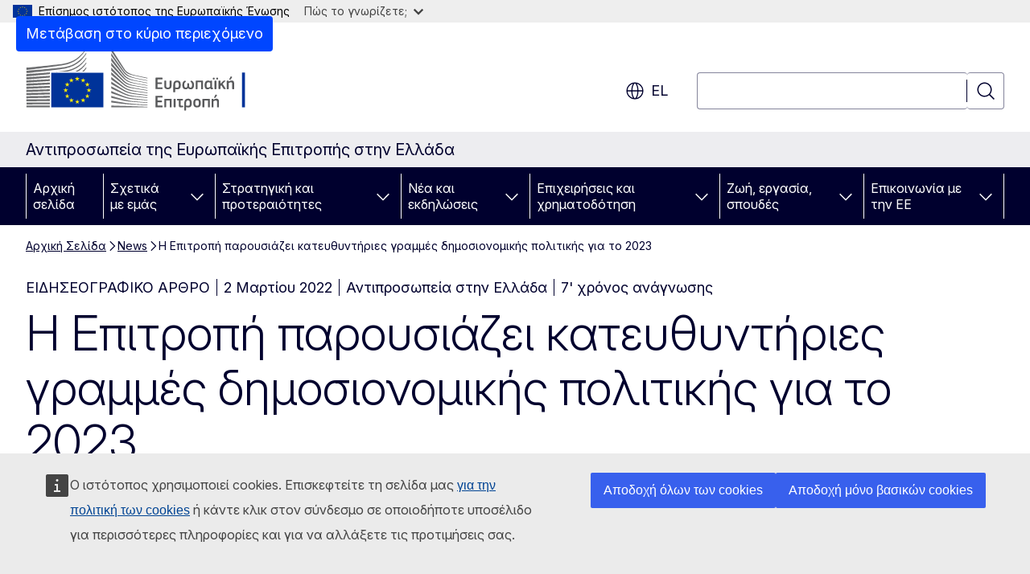

--- FILE ---
content_type: text/html; charset=UTF-8
request_url: https://greece.representation.ec.europa.eu/news/i-epitropi-paroysiazei-kateythyntiries-grammes-dimosionomikis-politikis-gia-2023-2022-03-02_el
body_size: 23055
content:
<!DOCTYPE html>
<html lang="el" dir="ltr" prefix="og: https://ogp.me/ns#">
  <head>
    <meta charset="utf-8" />
<meta name="description" content="Η Ευρωπαϊκή Επιτροπή εξέδωσε σήμερα ανακοίνωση με την οποία παρέχει στα κράτη μέλη κατευθυντήριες γραμμές σχετικά με την άσκηση της δημοσιονομικής πολιτικής το 2023." />
<meta name="keywords" content="Ευρωπαϊκή Επιτροπή" />
<link rel="canonical" href="https://greece.representation.ec.europa.eu/news/i-epitropi-paroysiazei-kateythyntiries-grammes-dimosionomikis-politikis-gia-2023-2022-03-02_el" />
<meta property="og:determiner" content="auto" />
<meta property="og:site_name" content="Αντιπροσωπεία της Ευρωπαϊκής Επιτροπής στην Ελλάδα" />
<meta property="og:type" content="website" />
<meta property="og:url" content="https://greece.representation.ec.europa.eu/news/i-epitropi-paroysiazei-kateythyntiries-grammes-dimosionomikis-politikis-gia-2023-2022-03-02_el" />
<meta property="og:title" content="Η Επιτροπή παρουσιάζει κατευθυντήριες γραμμές δημοσιονομικής πολιτικής για το 2023" />
<meta property="og:description" content="Η Ευρωπαϊκή Επιτροπή εξέδωσε σήμερα ανακοίνωση με την οποία παρέχει στα κράτη μέλη κατευθυντήριες γραμμές σχετικά με την άσκηση της δημοσιονομικής πολιτικής το 2023." />
<meta property="og:image" content="https://greece.representation.ec.europa.eu/sites/default/files/styles/ewcms_metatag_image/public/media_avportal_thumbnails/q0ckFaiuUtiPIWi7sT9B_ZV3OExIjOWnSPBBclz-DcI.jpg?itok=7F7KQmQf" />
<meta property="og:image:alt" content="Weekly College meeting of the von der Leyen Commission, 02/03/2022" />
<meta property="og:updated_time" content="2022-03-02T13:00:00+0100" />
<meta name="twitter:card" content="summary_large_image" />
<meta name="twitter:description" content="Η Ευρωπαϊκή Επιτροπή εξέδωσε σήμερα ανακοίνωση με την οποία παρέχει στα κράτη μέλη κατευθυντήριες γραμμές σχετικά με την άσκηση της δημοσιονομικής πολιτικής το 2023." />
<meta name="twitter:title" content="Η Επιτροπή παρουσιάζει κατευθυντήριες γραμμές δημοσιονομικής πολιτικής για το 2023" />
<meta name="twitter:image" content="https://greece.representation.ec.europa.eu/sites/default/files/styles/ewcms_metatag_image/public/media_avportal_thumbnails/q0ckFaiuUtiPIWi7sT9B_ZV3OExIjOWnSPBBclz-DcI.jpg?itok=7F7KQmQf" />
<meta name="twitter:image:alt" content="Weekly College meeting of the von der Leyen Commission, 02/03/2022" />
<meta http-equiv="X-UA-Compatible" content="IE=edge,chrome=1" />
<meta name="Generator" content="Drupal 11 (https://www.drupal.org)" />
<meta name="MobileOptimized" content="width" />
<meta name="HandheldFriendly" content="true" />
<meta name="viewport" content="width=device-width, initial-scale=1.0" />
<script type="application/json">{"service":"preview","position":"before"}</script>
<script type="application/ld+json">{
    "@context": "https:\/\/schema.org",
    "@type": "BreadcrumbList",
    "itemListElement": [
        {
            "@type": "ListItem",
            "position": 1,
            "item": {
                "@id": "https:\/\/greece.representation.ec.europa.eu\/index_el",
                "name": "Αρχική Σελίδα"
            }
        },
        {
            "@type": "ListItem",
            "position": 2,
            "item": {
                "@id": "https:\/\/greece.representation.ec.europa.eu\/news_el",
                "name": "News"
            }
        },
        {
            "@type": "ListItem",
            "position": 3,
            "item": {
                "@id": "https:\/\/greece.representation.ec.europa.eu\/news\/i-epitropi-paroysiazei-kateythyntiries-grammes-dimosionomikis-politikis-gia-2023-2022-03-02_el",
                "name": "Η Επιτροπή παρουσιάζει κατευθυντήριες γραμμές δημοσιονομικής πολιτικής για το 2023"
            }
        }
    ]
}</script>
<link rel="icon" href="/themes/contrib/oe_theme/images/favicons/ec/favicon.ico" type="image/vnd.microsoft.icon" />
<link rel="alternate" hreflang="el" href="https://greece.representation.ec.europa.eu/news/i-epitropi-paroysiazei-kateythyntiries-grammes-dimosionomikis-politikis-gia-2023-2022-03-02_el" />
<link rel="icon" href="/themes/contrib/oe_theme/images/favicons/ec/favicon.svg" type="image/svg+xml" />
<link rel="apple-touch-icon" href="/themes/contrib/oe_theme/images/favicons/ec/favicon.png" />

    <title>Η Επιτροπή παρουσιάζει κατευθυντήριες γραμμές δημοσιονομικής πολιτικής για το 2023 - Αντιπροσωπεία της Ευρωπαϊκής Επιτροπής στην Ελλάδα</title>
    <link rel="stylesheet" media="all" href="/sites/default/files/css/css_FCrKdWoKkZWym9vzYX8TmEfr990zyPDxU41IaPpjh-s.css?delta=0&amp;language=el&amp;theme=ewcms_theme&amp;include=eJxFyUEKwCAMBMAPCXlSUFkwYIyYheLvS0-9zGXwdE_BpzJi0nYJKAcc0sN3LCzqtHbquYr-7z62WPIm4dJq4gWS5B4w" />
<link rel="stylesheet" media="all" href="/sites/default/files/css/css_gzm9F4K2cpcViMFXPR4xCTRQ6FObhRmSdC9-qs_rtt8.css?delta=1&amp;language=el&amp;theme=ewcms_theme&amp;include=eJxFyUEKwCAMBMAPCXlSUFkwYIyYheLvS0-9zGXwdE_BpzJi0nYJKAcc0sN3LCzqtHbquYr-7z62WPIm4dJq4gWS5B4w" />
<link rel="stylesheet" media="print" href="/sites/default/files/css/css_92Iu4mKOc1gvUtP67JTKP5msMuTyphu73IVbtumqW4g.css?delta=2&amp;language=el&amp;theme=ewcms_theme&amp;include=eJxFyUEKwCAMBMAPCXlSUFkwYIyYheLvS0-9zGXwdE_BpzJi0nYJKAcc0sN3LCzqtHbquYr-7z62WPIm4dJq4gWS5B4w" />
<link rel="stylesheet" media="all" href="/sites/default/files/css/css_WVbj6PxQH0RTWEDp09PCNwYam8StCtYyhcA_aSD2iA0.css?delta=3&amp;language=el&amp;theme=ewcms_theme&amp;include=eJxFyUEKwCAMBMAPCXlSUFkwYIyYheLvS0-9zGXwdE_BpzJi0nYJKAcc0sN3LCzqtHbquYr-7z62WPIm4dJq4gWS5B4w" />
<link rel="stylesheet" media="print" href="/sites/default/files/css/css_azDchjB8SNWoDWblON9RJ_vDPNWUxYOG_49n49Qsq8A.css?delta=4&amp;language=el&amp;theme=ewcms_theme&amp;include=eJxFyUEKwCAMBMAPCXlSUFkwYIyYheLvS0-9zGXwdE_BpzJi0nYJKAcc0sN3LCzqtHbquYr-7z62WPIm4dJq4gWS5B4w" />
<link rel="stylesheet" media="all" href="/sites/default/files/css/css_5wnWjkS4HtiODdEQA15kUesbcfk-92NWSCM1qb-bles.css?delta=5&amp;language=el&amp;theme=ewcms_theme&amp;include=eJxFyUEKwCAMBMAPCXlSUFkwYIyYheLvS0-9zGXwdE_BpzJi0nYJKAcc0sN3LCzqtHbquYr-7z62WPIm4dJq4gWS5B4w" />
<link rel="stylesheet" media="print" href="/sites/default/files/css/css_xm6a9a3ufc2lMm5zprwiRM1DnSBqU7tAD33E2I0MZD8.css?delta=6&amp;language=el&amp;theme=ewcms_theme&amp;include=eJxFyUEKwCAMBMAPCXlSUFkwYIyYheLvS0-9zGXwdE_BpzJi0nYJKAcc0sN3LCzqtHbquYr-7z62WPIm4dJq4gWS5B4w" />

    
  </head>
  <body class="language-el ecl-typography path-node page-node-type-oe-news">
          <a
  href="#main-content"
  class="ecl-link ecl-link--primary ecl-skip-link"
   id="skip-id"
>Μετάβαση στο κύριο περιεχόμενο</a>

        <div id="cck_here"></div>    <script type="application/json">{"utility":"globan","theme":"light","logo":true,"link":true,"mode":false}</script>

      <div class="dialog-off-canvas-main-canvas" data-off-canvas-main-canvas>
          <header
  class="ecl-site-header ecl-site-header-with-logo-l ecl-site-header--has-menu"
  data-ecl-auto-init="SiteHeader"
>
  
    <div class="ecl-site-header__header">
        <div class="ecl-site-header__inner">
      <div class="ecl-site-header__background">
        <div class="ecl-site-header__header">
          <div class="ecl-site-header__container ecl-container">
            <div class="ecl-site-header__top" data-ecl-site-header-top>
                    <a
    class="ecl-link ecl-link--standalone ecl-site-header__logo-link"
    href="https://commission.europa.eu/index_el"
    aria-label="Αρχική σελίδα - Ευρωπαϊκή Επιτροπή"
    data-aria-label-en="Home - European Commission"
  >
                                <picture
  class="ecl-picture ecl-site-header__picture"
   title="&#x0395;&#x03C5;&#x03C1;&#x03C9;&#x03C0;&#x03B1;&#x03CA;&#x03BA;&#x03AE;&#x20;&#x0395;&#x03C0;&#x03B9;&#x03C4;&#x03C1;&#x03BF;&#x03C0;&#x03AE;"
><source 
                  srcset="/themes/contrib/oe_theme/dist/ec/images/logo/positive/logo-ec--el.svg"
                          media="(min-width: 996px)"
                      ><img 
          class="ecl-site-header__logo-image ecl-site-header__logo-image--l"
              src="/themes/contrib/oe_theme/dist/ec/images/logo/logo-ec--mute.svg"
              alt="Λογότυπος της Ευρωπαϊκής Επιτροπής"
          ></picture>  </a>


              <div class="ecl-site-header__action">
                  <div class="ecl-site-header__language"><a
    class="ecl-button ecl-button--tertiary ecl-button--neutral ecl-site-header__language-selector"
    href="https://greece.representation.ec.europa.eu/news/i-epitropi-paroysiazei-kateythyntiries-grammes-dimosionomikis-politikis-gia-2023-2022-03-02_el"
    data-ecl-language-selector
    role="button"
    aria-label="Change language, current language is ελληνικά - el"
      aria-controls="language-list-overlay"
    ><span class="ecl-site-header__language-icon"><span 
  class="wt-icon--global ecl-icon ecl-icon--m ecl-site-header__icon ecl-icon--global"
  aria-hidden="false"
   title="el" role="img"></span></span>el</a><div class="ecl-site-header__language-container" id="language-list-overlay" hidden data-ecl-language-list-overlay aria-labelledby="ecl-site-header__language-title" role="dialog"><div class="ecl-site-header__language-header"><div
        class="ecl-site-header__language-title"
        id="ecl-site-header__language-title"
      >Select your language</div><button
  class="ecl-button ecl-button--tertiary ecl-button--neutral ecl-site-header__language-close ecl-button--icon-only"
  type="submit"
   data-ecl-language-list-close
><span class="ecl-button__container"><span class="ecl-button__label" data-ecl-label="true">Κλείσιμο</span><span 
  class="wt-icon--close ecl-icon ecl-icon--m ecl-button__icon ecl-icon--close"
  aria-hidden="true"
   data-ecl-icon></span></span></button></div><div
      class="ecl-site-header__language-content"
      data-ecl-language-list-content
    ><div class="ecl-site-header__language-category" data-ecl-language-list-eu><ul class="ecl-site-header__language-list" translate="no"><li class="ecl-site-header__language-item"><a
  href="https://greece.representation.ec.europa.eu/news/i-epitropi-paroysiazei-kateythyntiries-grammes-dimosionomikis-politikis-gia-2023-2022-03-02_bg"
  class="ecl-link ecl-link--standalone ecl-link--no-visited ecl-site-header__language-link"
   hreflang="bg"
><span class="ecl-site-header__language-link-code">bg</span><span class="ecl-site-header__language-link-label" lang="bg">български</span></a></li><li class="ecl-site-header__language-item"><a
  href="https://greece.representation.ec.europa.eu/news/i-epitropi-paroysiazei-kateythyntiries-grammes-dimosionomikis-politikis-gia-2023-2022-03-02_es"
  class="ecl-link ecl-link--standalone ecl-link--no-visited ecl-site-header__language-link"
   hreflang="es"
><span class="ecl-site-header__language-link-code">es</span><span class="ecl-site-header__language-link-label" lang="es">español</span></a></li><li class="ecl-site-header__language-item"><a
  href="https://greece.representation.ec.europa.eu/news/i-epitropi-paroysiazei-kateythyntiries-grammes-dimosionomikis-politikis-gia-2023-2022-03-02_cs"
  class="ecl-link ecl-link--standalone ecl-link--no-visited ecl-site-header__language-link"
   hreflang="cs"
><span class="ecl-site-header__language-link-code">cs</span><span class="ecl-site-header__language-link-label" lang="cs">čeština</span></a></li><li class="ecl-site-header__language-item"><a
  href="https://greece.representation.ec.europa.eu/news/i-epitropi-paroysiazei-kateythyntiries-grammes-dimosionomikis-politikis-gia-2023-2022-03-02_da"
  class="ecl-link ecl-link--standalone ecl-link--no-visited ecl-site-header__language-link"
   hreflang="da"
><span class="ecl-site-header__language-link-code">da</span><span class="ecl-site-header__language-link-label" lang="da">dansk</span></a></li><li class="ecl-site-header__language-item"><a
  href="https://greece.representation.ec.europa.eu/news/i-epitropi-paroysiazei-kateythyntiries-grammes-dimosionomikis-politikis-gia-2023-2022-03-02_de"
  class="ecl-link ecl-link--standalone ecl-link--no-visited ecl-site-header__language-link"
   hreflang="de"
><span class="ecl-site-header__language-link-code">de</span><span class="ecl-site-header__language-link-label" lang="de">Deutsch</span></a></li><li class="ecl-site-header__language-item"><a
  href="https://greece.representation.ec.europa.eu/news/i-epitropi-paroysiazei-kateythyntiries-grammes-dimosionomikis-politikis-gia-2023-2022-03-02_et"
  class="ecl-link ecl-link--standalone ecl-link--no-visited ecl-site-header__language-link"
   hreflang="et"
><span class="ecl-site-header__language-link-code">et</span><span class="ecl-site-header__language-link-label" lang="et">eesti</span></a></li><li class="ecl-site-header__language-item"><a
  href="https://greece.representation.ec.europa.eu/news/i-epitropi-paroysiazei-kateythyntiries-grammes-dimosionomikis-politikis-gia-2023-2022-03-02_el"
  class="ecl-link ecl-link--standalone ecl-link--no-visited ecl-site-header__language-link ecl-site-header__language-link--active"
   hreflang="el"
><span class="ecl-site-header__language-link-code">el</span><span class="ecl-site-header__language-link-label" lang="el">ελληνικά</span></a></li><li class="ecl-site-header__language-item"><a
  href="https://greece.representation.ec.europa.eu/news/i-epitropi-paroysiazei-kateythyntiries-grammes-dimosionomikis-politikis-gia-2023-2022-03-02_en"
  class="ecl-link ecl-link--standalone ecl-link--no-visited ecl-site-header__language-link"
   hreflang="en"
><span class="ecl-site-header__language-link-code">en</span><span class="ecl-site-header__language-link-label" lang="en">English</span></a></li><li class="ecl-site-header__language-item"><a
  href="https://greece.representation.ec.europa.eu/news/i-epitropi-paroysiazei-kateythyntiries-grammes-dimosionomikis-politikis-gia-2023-2022-03-02_fr"
  class="ecl-link ecl-link--standalone ecl-link--no-visited ecl-site-header__language-link"
   hreflang="fr"
><span class="ecl-site-header__language-link-code">fr</span><span class="ecl-site-header__language-link-label" lang="fr">français</span></a></li><li class="ecl-site-header__language-item"><a
  href="https://greece.representation.ec.europa.eu/news/i-epitropi-paroysiazei-kateythyntiries-grammes-dimosionomikis-politikis-gia-2023-2022-03-02_ga"
  class="ecl-link ecl-link--standalone ecl-link--no-visited ecl-site-header__language-link"
   hreflang="ga"
><span class="ecl-site-header__language-link-code">ga</span><span class="ecl-site-header__language-link-label" lang="ga">Gaeilge</span></a></li><li class="ecl-site-header__language-item"><a
  href="https://greece.representation.ec.europa.eu/news/i-epitropi-paroysiazei-kateythyntiries-grammes-dimosionomikis-politikis-gia-2023-2022-03-02_hr"
  class="ecl-link ecl-link--standalone ecl-link--no-visited ecl-site-header__language-link"
   hreflang="hr"
><span class="ecl-site-header__language-link-code">hr</span><span class="ecl-site-header__language-link-label" lang="hr">hrvatski</span></a></li><li class="ecl-site-header__language-item"><a
  href="https://greece.representation.ec.europa.eu/news/i-epitropi-paroysiazei-kateythyntiries-grammes-dimosionomikis-politikis-gia-2023-2022-03-02_it"
  class="ecl-link ecl-link--standalone ecl-link--no-visited ecl-site-header__language-link"
   hreflang="it"
><span class="ecl-site-header__language-link-code">it</span><span class="ecl-site-header__language-link-label" lang="it">italiano</span></a></li><li class="ecl-site-header__language-item"><a
  href="https://greece.representation.ec.europa.eu/news/i-epitropi-paroysiazei-kateythyntiries-grammes-dimosionomikis-politikis-gia-2023-2022-03-02_lv"
  class="ecl-link ecl-link--standalone ecl-link--no-visited ecl-site-header__language-link"
   hreflang="lv"
><span class="ecl-site-header__language-link-code">lv</span><span class="ecl-site-header__language-link-label" lang="lv">latviešu</span></a></li><li class="ecl-site-header__language-item"><a
  href="https://greece.representation.ec.europa.eu/news/i-epitropi-paroysiazei-kateythyntiries-grammes-dimosionomikis-politikis-gia-2023-2022-03-02_lt"
  class="ecl-link ecl-link--standalone ecl-link--no-visited ecl-site-header__language-link"
   hreflang="lt"
><span class="ecl-site-header__language-link-code">lt</span><span class="ecl-site-header__language-link-label" lang="lt">lietuvių</span></a></li><li class="ecl-site-header__language-item"><a
  href="https://greece.representation.ec.europa.eu/news/i-epitropi-paroysiazei-kateythyntiries-grammes-dimosionomikis-politikis-gia-2023-2022-03-02_hu"
  class="ecl-link ecl-link--standalone ecl-link--no-visited ecl-site-header__language-link"
   hreflang="hu"
><span class="ecl-site-header__language-link-code">hu</span><span class="ecl-site-header__language-link-label" lang="hu">magyar</span></a></li><li class="ecl-site-header__language-item"><a
  href="https://greece.representation.ec.europa.eu/news/i-epitropi-paroysiazei-kateythyntiries-grammes-dimosionomikis-politikis-gia-2023-2022-03-02_mt"
  class="ecl-link ecl-link--standalone ecl-link--no-visited ecl-site-header__language-link"
   hreflang="mt"
><span class="ecl-site-header__language-link-code">mt</span><span class="ecl-site-header__language-link-label" lang="mt">Malti</span></a></li><li class="ecl-site-header__language-item"><a
  href="https://greece.representation.ec.europa.eu/news/i-epitropi-paroysiazei-kateythyntiries-grammes-dimosionomikis-politikis-gia-2023-2022-03-02_nl"
  class="ecl-link ecl-link--standalone ecl-link--no-visited ecl-site-header__language-link"
   hreflang="nl"
><span class="ecl-site-header__language-link-code">nl</span><span class="ecl-site-header__language-link-label" lang="nl">Nederlands</span></a></li><li class="ecl-site-header__language-item"><a
  href="https://greece.representation.ec.europa.eu/news/i-epitropi-paroysiazei-kateythyntiries-grammes-dimosionomikis-politikis-gia-2023-2022-03-02_pl"
  class="ecl-link ecl-link--standalone ecl-link--no-visited ecl-site-header__language-link"
   hreflang="pl"
><span class="ecl-site-header__language-link-code">pl</span><span class="ecl-site-header__language-link-label" lang="pl">polski</span></a></li><li class="ecl-site-header__language-item"><a
  href="https://greece.representation.ec.europa.eu/news/i-epitropi-paroysiazei-kateythyntiries-grammes-dimosionomikis-politikis-gia-2023-2022-03-02_pt"
  class="ecl-link ecl-link--standalone ecl-link--no-visited ecl-site-header__language-link"
   hreflang="pt"
><span class="ecl-site-header__language-link-code">pt</span><span class="ecl-site-header__language-link-label" lang="pt">português</span></a></li><li class="ecl-site-header__language-item"><a
  href="https://greece.representation.ec.europa.eu/news/i-epitropi-paroysiazei-kateythyntiries-grammes-dimosionomikis-politikis-gia-2023-2022-03-02_ro"
  class="ecl-link ecl-link--standalone ecl-link--no-visited ecl-site-header__language-link"
   hreflang="ro"
><span class="ecl-site-header__language-link-code">ro</span><span class="ecl-site-header__language-link-label" lang="ro">română</span></a></li><li class="ecl-site-header__language-item"><a
  href="https://greece.representation.ec.europa.eu/news/i-epitropi-paroysiazei-kateythyntiries-grammes-dimosionomikis-politikis-gia-2023-2022-03-02_sk"
  class="ecl-link ecl-link--standalone ecl-link--no-visited ecl-site-header__language-link"
   hreflang="sk"
><span class="ecl-site-header__language-link-code">sk</span><span class="ecl-site-header__language-link-label" lang="sk">slovenčina</span></a></li><li class="ecl-site-header__language-item"><a
  href="https://greece.representation.ec.europa.eu/news/i-epitropi-paroysiazei-kateythyntiries-grammes-dimosionomikis-politikis-gia-2023-2022-03-02_sl"
  class="ecl-link ecl-link--standalone ecl-link--no-visited ecl-site-header__language-link"
   hreflang="sl"
><span class="ecl-site-header__language-link-code">sl</span><span class="ecl-site-header__language-link-label" lang="sl">slovenščina</span></a></li><li class="ecl-site-header__language-item"><a
  href="https://greece.representation.ec.europa.eu/news/i-epitropi-paroysiazei-kateythyntiries-grammes-dimosionomikis-politikis-gia-2023-2022-03-02_fi"
  class="ecl-link ecl-link--standalone ecl-link--no-visited ecl-site-header__language-link"
   hreflang="fi"
><span class="ecl-site-header__language-link-code">fi</span><span class="ecl-site-header__language-link-label" lang="fi">suomi</span></a></li><li class="ecl-site-header__language-item"><a
  href="https://greece.representation.ec.europa.eu/news/i-epitropi-paroysiazei-kateythyntiries-grammes-dimosionomikis-politikis-gia-2023-2022-03-02_sv"
  class="ecl-link ecl-link--standalone ecl-link--no-visited ecl-site-header__language-link"
   hreflang="sv"
><span class="ecl-site-header__language-link-code">sv</span><span class="ecl-site-header__language-link-label" lang="sv">svenska</span></a></li></ul></div></div></div></div>
<div class="ecl-site-header__search-container" role="search">
  <a
    class="ecl-button ecl-button--tertiary ecl-site-header__search-toggle"
    href=""
    data-ecl-search-toggle="true"
    aria-controls=""
    aria-expanded="false"
  ><span 
  class="wt-icon--search ecl-icon ecl-icon--s ecl-site-header__icon ecl-icon--search"
  aria-hidden="true"
   role="img"></span></a>
  <script type="application/json">{"service":"search","version":"2.0","form":".ecl-search-form","filters":{"scope":{"sites":[{"selected":true,"name":"\u0391\u03bd\u03c4\u03b9\u03c0\u03c1\u03bf\u03c3\u03c9\u03c0\u03b5\u03af\u03b1 \u03c4\u03b7\u03c2 \u0395\u03c5\u03c1\u03c9\u03c0\u03b1\u03ca\u03ba\u03ae\u03c2 \u0395\u03c0\u03b9\u03c4\u03c1\u03bf\u03c0\u03ae\u03c2 \u03c3\u03c4\u03b7\u03bd \u0395\u03bb\u03bb\u03ac\u03b4\u03b1","id":["comm-ewcms-greece"]}]}}}</script>
<form
  class="ecl-search-form ecl-site-header__search"
  role="search"
   class="oe-search-search-form" data-drupal-selector="oe-search-search-form" action="/news/i-epitropi-paroysiazei-kateythyntiries-grammes-dimosionomikis-politikis-gia-2023-2022-03-02_el" method="post" id="oe-search-search-form" accept-charset="UTF-8" data-ecl-search-form
><div class="ecl-form-group"><label
                  for="edit-keys"
            id="edit-keys-label"
          class="ecl-form-label ecl-search-form__label"
    >Αναζήτηση</label><input
      id="edit-keys"
      class="ecl-text-input ecl-text-input--m ecl-search-form__text-input form-search ecl-search-form__text-input"
      name="keys"
        type="search"
            
  ></div><button
  class="ecl-button ecl-button--tertiary ecl-search-form__button ecl-search-form__button ecl-button--icon-only"
  type="submit"
  
><span class="ecl-button__container"><span 
  class="wt-icon--search ecl-icon ecl-icon--m ecl-button__icon ecl-icon--search"
  aria-hidden="true"
   data-ecl-icon></span><span class="ecl-button__label" data-ecl-label="true">Αναζήτηση</span></span></button><input autocomplete="off" data-drupal-selector="form-tmmdjy1uiife8l8fyvsw-ea9qnhtuieuwtspzra3rtk" type="hidden" name="form_build_id" value="form-tmmdjy1uIiFe8L8FyVsW-Ea9QnHTUiEuwTsPZrA3rtk" /><input data-drupal-selector="edit-oe-search-search-form" type="hidden" name="form_id" value="oe_search_search_form" /></form>
  
</div>


              </div>
            </div>
          </div>
        </div>
      </div>
    </div>
  
  </div>
      <div>
    <div id="block-machinetranslation">
  
    
      <div class="ecl-lang-select-page ecl-u-pv-m ecl-u-d-none" id="etrans-block">
  <div class="ecl-container">
    <div class="webtools-etrans--wrapper">
      <div id="webtools-etrans"></div>
      <div class="webtools-etrans--message">
        <div
  class="ecl-notification ecl-notification--info"
  data-ecl-notification
  role="alert"
  data-ecl-auto-init="Notification"
><span 
  class="wt-icon--information ecl-icon ecl-icon--m ecl-notification__icon ecl-icon--information"
  aria-hidden="false"
  ></span><div class="ecl-notification__content"><button
  class="ecl-button ecl-button--tertiary ecl-button--m ecl-button--neutral ecl-notification__close ecl-button--icon-only"
  type="button"
   data-ecl-notification-close
><span class="ecl-button__container"><span class="ecl-button__label" data-ecl-label="true">&nbsp;</span><span 
  class="wt-icon--close ecl-icon ecl-icon--m ecl-button__icon ecl-icon--close"
  aria-hidden="true"
   data-ecl-icon></span></span></button><div class="ecl-notification__description">&nbsp;</div></div></div>      </div>
    </div>
  </div>
</div>
<div class="ecl-lang-select-page ecl-u-pv-m ecl-u-d-none" id="no-etrans-block">
  <div class="ecl-container">
    <div class="webtools-etrans--wrapper">
      <div id="webtools-etrans"></div>
      <div class="webtools-etrans--message">
        <div
  class="ecl-notification ecl-notification--warning"
  data-ecl-notification
  role="alert"
  data-ecl-auto-init="Notification"
><span 
  class="wt-icon--information ecl-icon ecl-icon--m ecl-notification__icon ecl-icon--information"
  aria-hidden="false"
  ></span><div class="ecl-notification__content"><button
  class="ecl-button ecl-button--tertiary ecl-button--m ecl-button--neutral ecl-notification__close ecl-button--icon-only"
  type="button"
   data-ecl-notification-close
><span class="ecl-button__container"><span class="ecl-button__label" data-ecl-label="true">&nbsp;</span><span 
  class="wt-icon--close ecl-icon ecl-icon--m ecl-button__icon ecl-icon--close"
  aria-hidden="true"
   data-ecl-icon></span></span></button><div class="ecl-notification__description">&nbsp;</div></div></div>      </div>
    </div>
  </div>
</div>

  </div>

  </div>

  
          <div class="ecl-site-header__banner">
      <div class="ecl-container">
                  <div class="ecl-site-header__site-name">Αντιπροσωπεία της Ευρωπαϊκής Επιτροπής στην Ελλάδα</div>
                      </div>
    </div>
      <div id="block-ewcms-theme-horizontal-menu">
  
    
      <div style="height: 0">&nbsp;</div><div class="ewcms-horizontal-menu">
      
                                                                                                                            
                                                                                        
                                                                                                                                              
                                                                      
                                                                                                                                                                
                                                                      
          
      <nav
  class="ecl-menu"
  data-ecl-menu
  data-ecl-menu-max-lines="2"
  data-ecl-auto-init="Menu"
      data-ecl-menu-label-open="Menu"
        data-ecl-menu-label-close="Κλείσιμο"
    role="navigation" aria-label="&#x03A0;&#x03BB;&#x03BF;&#x03AE;&#x03B3;&#x03B7;&#x03C3;&#x03B7;&#x20;&#x03C3;&#x03C4;&#x03BF;&#x03BD;&#x20;&#x03B9;&#x03C3;&#x03C4;&#x03CC;&#x03C4;&#x03BF;&#x03C0;&#x03BF;"
><div class="ecl-menu__overlay"></div><div class="ecl-container ecl-menu__container"><button
  class="ecl-button ecl-button--tertiary ecl-button--neutral ecl-menu__open ecl-button--icon-only"
  type="button"
   data-ecl-menu-open aria-expanded="false"
><span class="ecl-button__container"><span 
  class="wt-icon--hamburger ecl-icon ecl-icon--m ecl-button__icon ecl-icon--hamburger"
  aria-hidden="true"
   data-ecl-icon></span><span 
  class="wt-icon--close ecl-icon ecl-icon--m ecl-button__icon ecl-icon--close"
  aria-hidden="true"
   data-ecl-icon></span><span class="ecl-button__label" data-ecl-label="true">Menu</span></span></button><section class="ecl-menu__inner" data-ecl-menu-inner aria-label="Menu"><header class="ecl-menu__inner-header"><button
  class="ecl-button ecl-button--tertiary ecl-menu__close ecl-button--icon-only"
  type="submit"
   data-ecl-menu-close
><span class="ecl-button__container"><span class="ecl-button__label" data-ecl-label="true">Κλείσιμο</span><span 
  class="wt-icon--close ecl-icon ecl-icon--m ecl-button__icon ecl-icon--close"
  aria-hidden="true"
   data-ecl-icon></span></span></button><div class="ecl-menu__title">Menu</div><button
  class="ecl-button ecl-button--tertiary ecl-menu__back"
  type="submit"
   data-ecl-menu-back
><span class="ecl-button__container"><span 
  class="wt-icon--corner-arrow ecl-icon ecl-icon--xs ecl-icon--rotate-270 ecl-button__icon ecl-icon--corner-arrow"
  aria-hidden="true"
   data-ecl-icon></span><span class="ecl-button__label" data-ecl-label="true">Back</span></span></button></header><button
  class="ecl-button ecl-button--tertiary ecl-menu__item ecl-menu__items-previous ecl-button--icon-only"
  type="button"
   data-ecl-menu-items-previous tabindex="-1"
><span class="ecl-button__container"><span 
  class="wt-icon--corner-arrow ecl-icon ecl-icon--s ecl-icon--rotate-270 ecl-button__icon ecl-icon--corner-arrow"
  aria-hidden="true"
   data-ecl-icon></span><span class="ecl-button__label" data-ecl-label="true">Previous items</span></span></button><button
  class="ecl-button ecl-button--tertiary ecl-menu__item ecl-menu__items-next ecl-button--icon-only"
  type="button"
   data-ecl-menu-items-next tabindex="-1"
><span class="ecl-button__container"><span 
  class="wt-icon--corner-arrow ecl-icon ecl-icon--s ecl-icon--rotate-90 ecl-button__icon ecl-icon--corner-arrow"
  aria-hidden="true"
   data-ecl-icon></span><span class="ecl-button__label" data-ecl-label="true">Next items</span></span></button><ul class="ecl-menu__list" data-ecl-menu-list><li class="ecl-menu__item" data-ecl-menu-item id="ecl-menu-item-ecl-menu-427554254-0"><a
  href="/index_el"
  class="ecl-link ecl-link--standalone ecl-menu__link"
   data-untranslated-label="Home" data-active-path="&#x2F;" data-ecl-menu-link id="ecl-menu-item-ecl-menu-427554254-0-link"
>Αρχική σελίδα</a></li><li class="ecl-menu__item ecl-menu__item--has-children" data-ecl-menu-item data-ecl-has-children aria-haspopup aria-expanded="false" id="ecl-menu-item-ecl-menu-427554254-1"><a
  href="/shetika-me-emas_el"
  class="ecl-link ecl-link--standalone ecl-menu__link"
   data-untranslated-label="&#x03A3;&#x03C7;&#x03B5;&#x03C4;&#x03B9;&#x03BA;&#x03AC;&#x20;&#x03BC;&#x03B5;&#x20;&#x03B5;&#x03BC;&#x03AC;&#x03C2;" data-active-path="&#x2F;node&#x2F;11" data-ecl-menu-link id="ecl-menu-item-ecl-menu-427554254-1-link"
>Σχετικά με εμάς</a><button
  class="ecl-button ecl-button--tertiary ecl-button--neutral ecl-menu__button-caret ecl-button--icon-only"
  type="button"
   data-ecl-menu-caret aria-label="&#x03A0;&#x03C1;&#x03CC;&#x03C3;&#x03B2;&#x03B1;&#x03C3;&#x03B7;&#x20;&#x03C3;&#x03C4;&#x03B9;&#x03C2;&#x20;&#x03C5;&#x03C0;&#x03BF;&#x03BA;&#x03B1;&#x03C4;&#x03B7;&#x03B3;&#x03BF;&#x03C1;&#x03AF;&#x03B5;&#x03C2;&#x20;&#x03C4;&#x03BF;&#x03C5;&#x20;&#x03B8;&#x03AD;&#x03BC;&#x03B1;&#x03C4;&#x03BF;&#x03C2;" aria-describedby="ecl-menu-item-ecl-menu-427554254-1-link" aria-expanded="false"
><span class="ecl-button__container"><span 
  class="wt-icon--corner-arrow ecl-icon ecl-icon--xs ecl-icon--rotate-180 ecl-button__icon ecl-icon--corner-arrow"
  aria-hidden="true"
   data-ecl-icon></span></span></button><div
    class="ecl-menu__mega"
    data-ecl-menu-mega
  ><ul class="ecl-menu__sublist"><li
        class="ecl-menu__subitem"
        data-ecl-menu-subitem
      ><a
  href="/shetika-me-emas/o-rolos-tis-antiprosopeias-tis-eyropaikis-epitropis-stin-ellada_el"
  class="ecl-link ecl-link--standalone ecl-menu__sublink"
   data-untranslated-label="&#x039F;&#x20;&#x03C1;&#x03CC;&#x03BB;&#x03BF;&#x03C2;&#x20;&#x03BC;&#x03B1;&#x03C2;" data-active-path="&#x2F;node&#x2F;12"
>Ο ρόλος μας</a></li><li
        class="ecl-menu__subitem"
        data-ecl-menu-subitem
      ><a
  href="/shetika-me-emas/i-omada-mas_el"
  class="ecl-link ecl-link--standalone ecl-menu__sublink"
   data-untranslated-label="&#x0397;&#x20;&#x03BF;&#x03BC;&#x03AC;&#x03B4;&#x03B1;&#x20;&#x03BC;&#x03B1;&#x03C2;" data-active-path="&#x2F;node&#x2F;13"
>Η ομάδα μας</a></li><li
        class="ecl-menu__subitem"
        data-ecl-menu-subitem
      ><a
  href="/shetika-me-emas/epikoinoniste-mazi-mas_el"
  class="ecl-link ecl-link--standalone ecl-menu__sublink"
   data-untranslated-label="&#x0395;&#x03C0;&#x03B9;&#x03BA;&#x03BF;&#x03B9;&#x03BD;&#x03C9;&#x03BD;&#x03AE;&#x03C3;&#x03C4;&#x03B5;&#x20;&#x03BC;&#x03B1;&#x03B6;&#x03AF;&#x20;&#x03BC;&#x03B1;&#x03C2;" data-active-path="&#x2F;node&#x2F;14"
>Επικοινωνήστε μαζί μας</a></li><li
        class="ecl-menu__subitem"
        data-ecl-menu-subitem
      ><a
  href="/shetika-me-emas/eyropaikos-dimosios-horos-edo-eyropi_el"
  class="ecl-link ecl-link--standalone ecl-menu__sublink"
   data-untranslated-label="&#x0395;&#x03C5;&#x03C1;&#x03C9;&#x03C0;&#x03B1;&#x03CA;&#x03BA;&#x03CC;&#x03C2;&#x20;&#x0394;&#x03B7;&#x03BC;&#x03CC;&#x03C3;&#x03B9;&#x03BF;&#x03C2;&#x20;&#x03A7;&#x03CE;&#x03C1;&#x03BF;&#x03C2;&#x20;&#x0395;&#x0394;&#x03A9;&#x20;&#x0395;&#x03A5;&#x03A1;&#x03A9;&#x03A0;&#x0397;" data-active-path="&#x2F;node&#x2F;15"
>Ευρωπαϊκός Δημόσιος Χώρος ΕΔΩ ΕΥΡΩΠΗ</a></li><li
        class="ecl-menu__subitem"
        data-ecl-menu-subitem
      ><a
  href="/shetika-me-emas/i-ellada-stin-ee_el"
  class="ecl-link ecl-link--standalone ecl-menu__sublink"
   data-untranslated-label="&#x0397;&#x20;&#x0395;&#x03BB;&#x03BB;&#x03AC;&#x03B4;&#x03B1;&#x20;&#x03C3;&#x03C4;&#x03B7;&#x03BD;&#x20;&#x0395;&#x0395;" data-active-path="&#x2F;node&#x2F;16"
>Η Ελλάδα στην ΕΕ</a></li><li
        class="ecl-menu__subitem"
        data-ecl-menu-subitem
      ><a
  href="/shetika-me-emas/eisagogi-stin-ee_el"
  class="ecl-link ecl-link--standalone ecl-menu__sublink"
   data-untranslated-label="&#x0395;&#x03B9;&#x03C3;&#x03B1;&#x03B3;&#x03C9;&#x03B3;&#x03AE;&#x20;&#x03C3;&#x03C4;&#x03B7;&#x03BD;&#x20;&#x0395;&#x0395;" data-active-path="&#x2F;node&#x2F;17"
>Εισαγωγή στην ΕΕ</a></li><li class="ecl-menu__subitem ecl-menu__see-all"><a
  href="/shetika-me-emas_el"
  class="ecl-link ecl-link--standalone ecl-link--icon ecl-menu__sublink"
  
><span 
      class="ecl-link__label">Δείτε τα όλα</span><span 
  class="wt-icon--arrow-left ecl-icon ecl-icon--xs ecl-icon--rotate-180 ecl-link__icon ecl-icon--arrow-left"
  aria-hidden="true"
  ></span></a></li></ul></div></li><li class="ecl-menu__item ecl-menu__item--has-children" data-ecl-menu-item data-ecl-has-children aria-haspopup aria-expanded="false" id="ecl-menu-item-ecl-menu-427554254-2"><a
  href="/stratigiki-kai-proteraiotites_el"
  class="ecl-link ecl-link--standalone ecl-menu__link"
   data-untranslated-label="&#x03A3;&#x03C4;&#x03C1;&#x03B1;&#x03C4;&#x03B7;&#x03B3;&#x03B9;&#x03BA;&#x03AE;&#x20;&#x03BA;&#x03B1;&#x03B9;&#x20;&#x03C0;&#x03C1;&#x03BF;&#x03C4;&#x03B5;&#x03C1;&#x03B1;&#x03B9;&#x03CC;&#x03C4;&#x03B7;&#x03C4;&#x03B5;&#x03C2;" data-active-path="&#x2F;node&#x2F;18" data-ecl-menu-link id="ecl-menu-item-ecl-menu-427554254-2-link"
>Στρατηγική και προτεραιότητες</a><button
  class="ecl-button ecl-button--tertiary ecl-button--neutral ecl-menu__button-caret ecl-button--icon-only"
  type="button"
   data-ecl-menu-caret aria-label="&#x03A0;&#x03C1;&#x03CC;&#x03C3;&#x03B2;&#x03B1;&#x03C3;&#x03B7;&#x20;&#x03C3;&#x03C4;&#x03B9;&#x03C2;&#x20;&#x03C5;&#x03C0;&#x03BF;&#x03BA;&#x03B1;&#x03C4;&#x03B7;&#x03B3;&#x03BF;&#x03C1;&#x03AF;&#x03B5;&#x03C2;&#x20;&#x03C4;&#x03BF;&#x03C5;&#x20;&#x03B8;&#x03AD;&#x03BC;&#x03B1;&#x03C4;&#x03BF;&#x03C2;" aria-describedby="ecl-menu-item-ecl-menu-427554254-2-link" aria-expanded="false"
><span class="ecl-button__container"><span 
  class="wt-icon--corner-arrow ecl-icon ecl-icon--xs ecl-icon--rotate-180 ecl-button__icon ecl-icon--corner-arrow"
  aria-hidden="true"
   data-ecl-icon></span></span></button><div
    class="ecl-menu__mega"
    data-ecl-menu-mega
  ><ul class="ecl-menu__sublist"><li
        class="ecl-menu__subitem"
        data-ecl-menu-subitem
      ><a
  href="/stratigiki-kai-proteraiotites/proteraiotites-tis-eyropaikis-epitropis-2024-2029_el"
  class="ecl-link ecl-link--standalone ecl-menu__sublink"
   data-untranslated-label="&#x03A0;&#x03C1;&#x03BF;&#x03C4;&#x03B5;&#x03C1;&#x03B1;&#x03B9;&#x03CC;&#x03C4;&#x03B7;&#x03C4;&#x03B5;&#x03C2;&#x20;&#x03C4;&#x03B7;&#x03C2;&#x20;&#x0395;&#x03C5;&#x03C1;&#x03C9;&#x03C0;&#x03B1;&#x03CA;&#x03BA;&#x03AE;&#x03C2;&#x20;&#x0395;&#x03C0;&#x03B9;&#x03C4;&#x03C1;&#x03BF;&#x03C0;&#x03AE;&#x03C2;&#x3A;&#x20;2024-2029" data-active-path="&#x2F;node&#x2F;19"
>Προτεραιότητες της Ευρωπαϊκής Επιτροπής: 2024-2029</a></li><li
        class="ecl-menu__subitem"
        data-ecl-menu-subitem
      ><a
  href="/stratigiki-kai-proteraiotites/shedio-anakampsis-tis-ee_el"
  class="ecl-link ecl-link--standalone ecl-menu__sublink"
   data-untranslated-label="&#x03A3;&#x03C7;&#x03AD;&#x03B4;&#x03B9;&#x03BF;&#x20;&#x03B1;&#x03BD;&#x03AC;&#x03BA;&#x03B1;&#x03BC;&#x03C8;&#x03B7;&#x03C2;&#x20;&#x03C4;&#x03B7;&#x03C2;&#x20;&#x0395;&#x0395;" data-active-path="&#x2F;node&#x2F;20"
>Σχέδιο ανάκαμψης της ΕΕ</a></li><li
        class="ecl-menu__subitem"
        data-ecl-menu-subitem
      ><a
  href="/stratigiki-kai-proteraiotites/basikes-politikes-tis-ee-gia-tin-ellada_el"
  class="ecl-link ecl-link--standalone ecl-menu__sublink"
   data-untranslated-label="&#x0392;&#x03B1;&#x03C3;&#x03B9;&#x03BA;&#x03AD;&#x03C2;&#x20;&#x03C0;&#x03BF;&#x03BB;&#x03B9;&#x03C4;&#x03B9;&#x03BA;&#x03AD;&#x03C2;&#x20;&#x03C4;&#x03B7;&#x03C2;&#x20;&#x0395;&#x0395;&#x20;&#x03B3;&#x03B9;&#x03B1;&#x20;&#x03C4;&#x03B7;&#x03BD;&#x20;&#x0395;&#x03BB;&#x03BB;&#x03AC;&#x03B4;&#x03B1;" data-active-path="&#x2F;node&#x2F;21"
>Βασικές πολιτικές της ΕΕ για την Ελλάδα</a></li><li
        class="ecl-menu__subitem"
        data-ecl-menu-subitem
      ><a
  href="/stratigiki-kai-proteraiotites/proypologismos-tis-ee-gia-tin-ellada_el"
  class="ecl-link ecl-link--standalone ecl-menu__sublink"
   data-untranslated-label="&#x03A0;&#x03C1;&#x03BF;&#x03CB;&#x03C0;&#x03BF;&#x03BB;&#x03BF;&#x03B3;&#x03B9;&#x03C3;&#x03BC;&#x03CC;&#x03C2;&#x20;&#x03C4;&#x03B7;&#x03C2;&#x20;&#x0395;&#x0395;&#x20;&#x03B3;&#x03B9;&#x03B1;&#x20;&#x03C4;&#x03B7;&#x03BD;&#x20;&#x0395;&#x03BB;&#x03BB;&#x03AC;&#x03B4;&#x03B1;" data-active-path="&#x2F;node&#x2F;22"
>Προϋπολογισμός της ΕΕ για την Ελλάδα</a></li><li class="ecl-menu__subitem ecl-menu__see-all"><a
  href="/stratigiki-kai-proteraiotites_el"
  class="ecl-link ecl-link--standalone ecl-link--icon ecl-menu__sublink"
  
><span 
      class="ecl-link__label">Δείτε τα όλα</span><span 
  class="wt-icon--arrow-left ecl-icon ecl-icon--xs ecl-icon--rotate-180 ecl-link__icon ecl-icon--arrow-left"
  aria-hidden="true"
  ></span></a></li></ul></div></li><li class="ecl-menu__item ecl-menu__item--has-children" data-ecl-menu-item data-ecl-has-children aria-haspopup aria-expanded="false" id="ecl-menu-item-ecl-menu-427554254-3"><a
  href="/nea-kai-ekdiloseis_el"
  class="ecl-link ecl-link--standalone ecl-menu__link"
   data-untranslated-label="&#x039D;&#x03AD;&#x03B1;&#x20;&#x03BA;&#x03B1;&#x03B9;&#x20;&#x03B5;&#x03BA;&#x03B4;&#x03B7;&#x03BB;&#x03CE;&#x03C3;&#x03B5;&#x03B9;&#x03C2;" data-active-path="&#x2F;node&#x2F;23" data-ecl-menu-link id="ecl-menu-item-ecl-menu-427554254-3-link"
>Νέα και εκδηλώσεις</a><button
  class="ecl-button ecl-button--tertiary ecl-button--neutral ecl-menu__button-caret ecl-button--icon-only"
  type="button"
   data-ecl-menu-caret aria-label="&#x03A0;&#x03C1;&#x03CC;&#x03C3;&#x03B2;&#x03B1;&#x03C3;&#x03B7;&#x20;&#x03C3;&#x03C4;&#x03B9;&#x03C2;&#x20;&#x03C5;&#x03C0;&#x03BF;&#x03BA;&#x03B1;&#x03C4;&#x03B7;&#x03B3;&#x03BF;&#x03C1;&#x03AF;&#x03B5;&#x03C2;&#x20;&#x03C4;&#x03BF;&#x03C5;&#x20;&#x03B8;&#x03AD;&#x03BC;&#x03B1;&#x03C4;&#x03BF;&#x03C2;" aria-describedby="ecl-menu-item-ecl-menu-427554254-3-link" aria-expanded="false"
><span class="ecl-button__container"><span 
  class="wt-icon--corner-arrow ecl-icon ecl-icon--xs ecl-icon--rotate-180 ecl-button__icon ecl-icon--corner-arrow"
  aria-hidden="true"
   data-ecl-icon></span></span></button><div
    class="ecl-menu__mega"
    data-ecl-menu-mega
  ><ul class="ecl-menu__sublist"><li
        class="ecl-menu__subitem"
        data-ecl-menu-subitem
      ><a
  href="/nea-kai-ekdiloseis/nea_el"
  class="ecl-link ecl-link--standalone ecl-menu__sublink"
   data-untranslated-label="&#x039D;&#x03AD;&#x03B1;" data-active-path="&#x2F;node&#x2F;24"
>Νέα</a></li><li
        class="ecl-menu__subitem"
        data-ecl-menu-subitem
      ><a
  href="/nea-kai-ekdiloseis/imerologio-ekdiloseon_el"
  class="ecl-link ecl-link--standalone ecl-menu__sublink"
   data-untranslated-label="&#x0397;&#x03BC;&#x03B5;&#x03C1;&#x03BF;&#x03BB;&#x03CC;&#x03B3;&#x03B9;&#x03BF;&#x20;&#x03B5;&#x03BA;&#x03B4;&#x03B7;&#x03BB;&#x03CE;&#x03C3;&#x03B5;&#x03C9;&#x03BD;" data-active-path="&#x2F;node&#x2F;25"
>Ημερολόγιο εκδηλώσεων</a></li><li
        class="ecl-menu__subitem"
        data-ecl-menu-subitem
      ><a
  href="/nea-kai-ekdiloseis/plirofories-gia-dimosiografoys-kai-mme_el"
  class="ecl-link ecl-link--standalone ecl-menu__sublink"
   data-untranslated-label="&#x03A0;&#x03BB;&#x03B7;&#x03C1;&#x03BF;&#x03C6;&#x03BF;&#x03C1;&#x03AF;&#x03B5;&#x03C2;&#x20;&#x03B3;&#x03B9;&#x03B1;&#x20;&#x03B4;&#x03B7;&#x03BC;&#x03BF;&#x03C3;&#x03B9;&#x03BF;&#x03B3;&#x03C1;&#x03AC;&#x03C6;&#x03BF;&#x03C5;&#x03C2;&#x20;&#x03BA;&#x03B1;&#x03B9;&#x20;&#x039C;&#x039C;&#x0395;" data-active-path="&#x2F;node&#x2F;28"
>Πληροφορίες για δημοσιογράφους και ΜΜΕ</a></li><li
        class="ecl-menu__subitem"
        data-ecl-menu-subitem
      ><a
  href="/nea-kai-ekdiloseis/gia-tin-antimetopisi-tis-parapliroforisis_el"
  class="ecl-link ecl-link--standalone ecl-menu__sublink"
   data-untranslated-label="&#x0393;&#x03B9;&#x03B1;&#x20;&#x03C4;&#x03B7;&#x03BD;&#x20;&#x03B1;&#x03BD;&#x03C4;&#x03B9;&#x03BC;&#x03B5;&#x03C4;&#x03CE;&#x03C0;&#x03B9;&#x03C3;&#x03B7;&#x20;&#x03C4;&#x03B7;&#x03C2;&#x20;&#x03C0;&#x03B1;&#x03C1;&#x03B1;&#x03C0;&#x03BB;&#x03B7;&#x03C1;&#x03BF;&#x03C6;&#x03CC;&#x03C1;&#x03B7;&#x03C3;&#x03B7;&#x03C2;" data-active-path="&#x2F;node&#x2F;29"
>Για την αντιμετώπιση της παραπληροφόρησης</a></li><li
        class="ecl-menu__subitem"
        data-ecl-menu-subitem
      ><a
  href="/nea-kai-ekdiloseis/drastiriotites-tis-antiprosopeias_el"
  class="ecl-link ecl-link--standalone ecl-menu__sublink"
   data-untranslated-label="&#x0394;&#x03C1;&#x03B1;&#x03C3;&#x03C4;&#x03B7;&#x03C1;&#x03B9;&#x03CC;&#x03C4;&#x03B7;&#x03C4;&#x03B5;&#x03C2;&#x20;&#x03C4;&#x03B7;&#x03C2;&#x20;&#x0391;&#x03BD;&#x03C4;&#x03B9;&#x03C0;&#x03C1;&#x03BF;&#x03C3;&#x03C9;&#x03C0;&#x03B5;&#x03AF;&#x03B1;&#x03C2;" data-active-path="&#x2F;node&#x2F;2056"
>Δραστηριότητες της Αντιπροσωπείας</a></li><li
        class="ecl-menu__subitem"
        data-ecl-menu-subitem
      ><a
  href="/nea-kai-ekdiloseis/ekdoseis_el"
  class="ecl-link ecl-link--standalone ecl-menu__sublink"
   data-untranslated-label="&#x0395;&#x03BA;&#x03B4;&#x03CC;&#x03C3;&#x03B5;&#x03B9;&#x03C2;" data-active-path="&#x2F;node&#x2F;47"
>Εκδόσεις</a></li><li
        class="ecl-menu__subitem"
        data-ecl-menu-subitem
      ><a
  href="/nea-kai-ekdiloseis/binteo_el"
  class="ecl-link ecl-link--standalone ecl-menu__sublink"
   data-untranslated-label="&#x0392;&#x03AF;&#x03BD;&#x03C4;&#x03B5;&#x03BF;" data-active-path="&#x2F;node&#x2F;49"
>Βίντεο</a></li><li class="ecl-menu__subitem ecl-menu__see-all"><a
  href="/nea-kai-ekdiloseis_el"
  class="ecl-link ecl-link--standalone ecl-link--icon ecl-menu__sublink"
  
><span 
      class="ecl-link__label">Δείτε τα όλα</span><span 
  class="wt-icon--arrow-left ecl-icon ecl-icon--xs ecl-icon--rotate-180 ecl-link__icon ecl-icon--arrow-left"
  aria-hidden="true"
  ></span></a></li></ul></div></li><li class="ecl-menu__item ecl-menu__item--has-children" data-ecl-menu-item data-ecl-has-children aria-haspopup aria-expanded="false" id="ecl-menu-item-ecl-menu-427554254-4"><a
  href="/epiheiriseis-kai-hrimatodotisi_el"
  class="ecl-link ecl-link--standalone ecl-menu__link"
   data-untranslated-label="&#x0395;&#x03C0;&#x03B9;&#x03C7;&#x03B5;&#x03B9;&#x03C1;&#x03AE;&#x03C3;&#x03B5;&#x03B9;&#x03C2;&#x20;&#x03BA;&#x03B1;&#x03B9;&#x20;&#x03C7;&#x03C1;&#x03B7;&#x03BC;&#x03B1;&#x03C4;&#x03BF;&#x03B4;&#x03CC;&#x03C4;&#x03B7;&#x03C3;&#x03B7;" data-active-path="&#x2F;node&#x2F;31" data-ecl-menu-link id="ecl-menu-item-ecl-menu-427554254-4-link"
>Επιχειρήσεις και χρηματοδότηση</a><button
  class="ecl-button ecl-button--tertiary ecl-button--neutral ecl-menu__button-caret ecl-button--icon-only"
  type="button"
   data-ecl-menu-caret aria-label="&#x03A0;&#x03C1;&#x03CC;&#x03C3;&#x03B2;&#x03B1;&#x03C3;&#x03B7;&#x20;&#x03C3;&#x03C4;&#x03B9;&#x03C2;&#x20;&#x03C5;&#x03C0;&#x03BF;&#x03BA;&#x03B1;&#x03C4;&#x03B7;&#x03B3;&#x03BF;&#x03C1;&#x03AF;&#x03B5;&#x03C2;&#x20;&#x03C4;&#x03BF;&#x03C5;&#x20;&#x03B8;&#x03AD;&#x03BC;&#x03B1;&#x03C4;&#x03BF;&#x03C2;" aria-describedby="ecl-menu-item-ecl-menu-427554254-4-link" aria-expanded="false"
><span class="ecl-button__container"><span 
  class="wt-icon--corner-arrow ecl-icon ecl-icon--xs ecl-icon--rotate-180 ecl-button__icon ecl-icon--corner-arrow"
  aria-hidden="true"
   data-ecl-icon></span></span></button><div
    class="ecl-menu__mega"
    data-ecl-menu-mega
  ><ul class="ecl-menu__sublist"><li
        class="ecl-menu__subitem"
        data-ecl-menu-subitem
      ><a
  href="/epiheiriseis-kai-hrimatodotisi/epiheirimatikotita-stin-ee_el"
  class="ecl-link ecl-link--standalone ecl-menu__sublink"
   data-untranslated-label="&#x0395;&#x03C0;&#x03B9;&#x03C7;&#x03B5;&#x03B9;&#x03C1;&#x03B7;&#x03BC;&#x03B1;&#x03C4;&#x03B9;&#x03BA;&#x03CC;&#x03C4;&#x03B7;&#x03C4;&#x03B1;&#x20;&#x03C3;&#x03C4;&#x03B7;&#x03BD;&#x20;&#x0395;&#x0395;" data-active-path="&#x2F;node&#x2F;32"
>Επιχειρηματικότητα στην ΕΕ</a></li><li
        class="ecl-menu__subitem"
        data-ecl-menu-subitem
      ><a
  href="/epiheiriseis-kai-hrimatodotisi/hrimatodotisi-kai-epihorigiseis_el"
  class="ecl-link ecl-link--standalone ecl-menu__sublink"
   data-untranslated-label="&#x03A7;&#x03C1;&#x03B7;&#x03BC;&#x03B1;&#x03C4;&#x03BF;&#x03B4;&#x03CC;&#x03C4;&#x03B7;&#x03C3;&#x03B7;&#x20;&#x03BA;&#x03B1;&#x03B9;&#x20;&#x03B5;&#x03C0;&#x03B9;&#x03C7;&#x03BF;&#x03C1;&#x03B7;&#x03B3;&#x03AE;&#x03C3;&#x03B5;&#x03B9;&#x03C2;" data-active-path="&#x2F;node&#x2F;33"
>Χρηματοδότηση και επιχορηγήσεις</a></li><li
        class="ecl-menu__subitem"
        data-ecl-menu-subitem
      ><a
  href="/epiheiriseis-kai-hrimatodotisi/diagonismoi-kai-symbaseis_el"
  class="ecl-link ecl-link--standalone ecl-menu__sublink"
   data-untranslated-label="&#x0394;&#x03B9;&#x03B1;&#x03B3;&#x03C9;&#x03BD;&#x03B9;&#x03C3;&#x03BC;&#x03BF;&#x03AF;&#x20;&#x03BA;&#x03B1;&#x03B9;&#x20;&#x03C3;&#x03C5;&#x03BC;&#x03B2;&#x03AC;&#x03C3;&#x03B5;&#x03B9;&#x03C2;" data-active-path="&#x2F;node&#x2F;34"
>Διαγωνισμοί και συμβάσεις</a></li><li class="ecl-menu__subitem ecl-menu__see-all"><a
  href="/epiheiriseis-kai-hrimatodotisi_el"
  class="ecl-link ecl-link--standalone ecl-link--icon ecl-menu__sublink"
  
><span 
      class="ecl-link__label">Δείτε τα όλα</span><span 
  class="wt-icon--arrow-left ecl-icon ecl-icon--xs ecl-icon--rotate-180 ecl-link__icon ecl-icon--arrow-left"
  aria-hidden="true"
  ></span></a></li></ul></div></li><li class="ecl-menu__item ecl-menu__item--has-children" data-ecl-menu-item data-ecl-has-children aria-haspopup aria-expanded="false" id="ecl-menu-item-ecl-menu-427554254-5"><a
  href="/zoi-ergasia-spoydes_el"
  class="ecl-link ecl-link--standalone ecl-menu__link"
   data-untranslated-label="&#x0396;&#x03C9;&#x03AE;,&#x20;&#x03B5;&#x03C1;&#x03B3;&#x03B1;&#x03C3;&#x03AF;&#x03B1;,&#x20;&#x03C3;&#x03C0;&#x03BF;&#x03C5;&#x03B4;&#x03AD;&#x03C2;" data-active-path="&#x2F;node&#x2F;35" data-ecl-menu-link id="ecl-menu-item-ecl-menu-427554254-5-link"
>Ζωή, εργασία, σπουδές</a><button
  class="ecl-button ecl-button--tertiary ecl-button--neutral ecl-menu__button-caret ecl-button--icon-only"
  type="button"
   data-ecl-menu-caret aria-label="&#x03A0;&#x03C1;&#x03CC;&#x03C3;&#x03B2;&#x03B1;&#x03C3;&#x03B7;&#x20;&#x03C3;&#x03C4;&#x03B9;&#x03C2;&#x20;&#x03C5;&#x03C0;&#x03BF;&#x03BA;&#x03B1;&#x03C4;&#x03B7;&#x03B3;&#x03BF;&#x03C1;&#x03AF;&#x03B5;&#x03C2;&#x20;&#x03C4;&#x03BF;&#x03C5;&#x20;&#x03B8;&#x03AD;&#x03BC;&#x03B1;&#x03C4;&#x03BF;&#x03C2;" aria-describedby="ecl-menu-item-ecl-menu-427554254-5-link" aria-expanded="false"
><span class="ecl-button__container"><span 
  class="wt-icon--corner-arrow ecl-icon ecl-icon--xs ecl-icon--rotate-180 ecl-button__icon ecl-icon--corner-arrow"
  aria-hidden="true"
   data-ecl-icon></span></span></button><div
    class="ecl-menu__mega"
    data-ecl-menu-mega
  ><ul class="ecl-menu__sublist"><li
        class="ecl-menu__subitem"
        data-ecl-menu-subitem
      ><a
  href="/zoi-ergasia-spoydes/ta-dikaiomata-sas_el"
  class="ecl-link ecl-link--standalone ecl-menu__sublink"
   data-untranslated-label="&#x03A4;&#x03B1;&#x20;&#x03B4;&#x03B9;&#x03BA;&#x03B1;&#x03B9;&#x03CE;&#x03BC;&#x03B1;&#x03C4;&#x03AC;&#x20;&#x03C3;&#x03B1;&#x03C2;" data-active-path="&#x2F;node&#x2F;36"
>Τα δικαιώματά σας</a></li><li
        class="ecl-menu__subitem"
        data-ecl-menu-subitem
      ><a
  href="/zoi-ergasia-spoydes/peite-ti-gnomi-sas_el"
  class="ecl-link ecl-link--standalone ecl-menu__sublink"
   data-untranslated-label="&#x03A0;&#x03B5;&#x03AF;&#x03C4;&#x03B5;&#x20;&#x03C4;&#x03B7;&#x20;&#x03B3;&#x03BD;&#x03CE;&#x03BC;&#x03B7;&#x20;&#x03C3;&#x03B1;&#x03C2;" data-active-path="&#x2F;node&#x2F;37"
>Πείτε τη γνώμη σας</a></li><li
        class="ecl-menu__subitem"
        data-ecl-menu-subitem
      ><a
  href="/zoi-ergasia-spoydes/ziste-se-mia-hora-tis-ee_el"
  class="ecl-link ecl-link--standalone ecl-menu__sublink"
   data-untranslated-label="&#x0396;&#x03AE;&#x03C3;&#x03C4;&#x03B5;&#x20;&#x03C3;&#x03B5;&#x20;&#x03BC;&#x03B9;&#x03B1;&#x20;&#x03C7;&#x03CE;&#x03C1;&#x03B1;&#x20;&#x03C4;&#x03B7;&#x03C2;&#x20;&#x0395;&#x0395;" data-active-path="&#x2F;node&#x2F;38"
>Ζήστε σε μια χώρα της ΕΕ</a></li><li
        class="ecl-menu__subitem"
        data-ecl-menu-subitem
      ><a
  href="/zoi-ergasia-spoydes/ergasteite-se-mia-hora-tis-ee_el"
  class="ecl-link ecl-link--standalone ecl-menu__sublink"
   data-untranslated-label="&#x0395;&#x03C1;&#x03B3;&#x03B1;&#x03C3;&#x03C4;&#x03B5;&#x03AF;&#x03C4;&#x03B5;&#x20;&#x03C3;&#x03B5;&#x20;&#x03BC;&#x03B9;&#x03B1;&#x20;&#x03C7;&#x03CE;&#x03C1;&#x03B1;&#x20;&#x03C4;&#x03B7;&#x03C2;&#x20;&#x0395;&#x0395;" data-active-path="&#x2F;node&#x2F;39"
>Εργαστείτε σε μια χώρα της ΕΕ</a></li><li
        class="ecl-menu__subitem"
        data-ecl-menu-subitem
      ><a
  href="/zoi-ergasia-spoydes/taxidepste-stin-ee_el"
  class="ecl-link ecl-link--standalone ecl-menu__sublink"
   data-untranslated-label="&#x03A4;&#x03B1;&#x03BE;&#x03B9;&#x03B4;&#x03AD;&#x03C8;&#x03C4;&#x03B5;&#x20;&#x03C3;&#x03C4;&#x03B7;&#x03BD;&#x20;&#x0395;&#x0395;" data-active-path="&#x2F;node&#x2F;40"
>Ταξιδέψτε στην ΕΕ</a></li><li
        class="ecl-menu__subitem"
        data-ecl-menu-subitem
      ><a
  href="/zoi-ergasia-spoydes/ergasia-sta-thesmika-kai-loipa-organa-tis-ee_el"
  class="ecl-link ecl-link--standalone ecl-menu__sublink"
   data-untranslated-label="&#x0395;&#x03C1;&#x03B3;&#x03B1;&#x03C3;&#x03AF;&#x03B1;&#x20;&#x03C3;&#x03C4;&#x03B1;&#x20;&#x03B8;&#x03B5;&#x03C3;&#x03BC;&#x03B9;&#x03BA;&#x03AC;&#x20;&#x03BA;&#x03B1;&#x03B9;&#x20;&#x03BB;&#x03BF;&#x03B9;&#x03C0;&#x03AC;&#x20;&#x03CC;&#x03C1;&#x03B3;&#x03B1;&#x03BD;&#x03B1;&#x20;&#x03C4;&#x03B7;&#x03C2;&#x20;&#x0395;&#x0395;" data-active-path="&#x2F;node&#x2F;41"
>Εργασία στα θεσμικά και λοιπά όργανα της ΕΕ</a></li><li
        class="ecl-menu__subitem"
        data-ecl-menu-subitem
      ><a
  href="/zoi-ergasia-spoydes/spoydes-mathisi-praktiki-askisi_el"
  class="ecl-link ecl-link--standalone ecl-menu__sublink"
   data-untranslated-label="&#x03A3;&#x03C0;&#x03BF;&#x03C5;&#x03B4;&#x03AD;&#x03C2;,&#x20;&#x03BC;&#x03AC;&#x03B8;&#x03B7;&#x03C3;&#x03B7;,&#x20;&#x03C0;&#x03C1;&#x03B1;&#x03BA;&#x03C4;&#x03B9;&#x03BA;&#x03AE;&#x20;&#x03AC;&#x03C3;&#x03BA;&#x03B7;&#x03C3;&#x03B7;" data-active-path="&#x2F;node&#x2F;42"
>Σπουδές, μάθηση, πρακτική άσκηση</a></li><li
        class="ecl-menu__subitem"
        data-ecl-menu-subitem
      ><a
  href="/zoi-ergasia-spoydes/glosses-kai-metafrasi_el"
  class="ecl-link ecl-link--standalone ecl-menu__sublink"
   data-untranslated-label="&#x0393;&#x03BB;&#x03CE;&#x03C3;&#x03C3;&#x03B5;&#x03C2;&#x20;&#x03BA;&#x03B1;&#x03B9;&#x20;&#x039C;&#x03B5;&#x03C4;&#x03AC;&#x03C6;&#x03C1;&#x03B1;&#x03C3;&#x03B7;" data-active-path="&#x2F;node&#x2F;62"
>Γλώσσες και Μετάφραση</a></li><li class="ecl-menu__subitem ecl-menu__see-all"><a
  href="/zoi-ergasia-spoydes_el"
  class="ecl-link ecl-link--standalone ecl-link--icon ecl-menu__sublink"
  
><span 
      class="ecl-link__label">Δείτε τα όλα</span><span 
  class="wt-icon--arrow-left ecl-icon ecl-icon--xs ecl-icon--rotate-180 ecl-link__icon ecl-icon--arrow-left"
  aria-hidden="true"
  ></span></a></li></ul></div></li><li class="ecl-menu__item ecl-menu__item--has-children" data-ecl-menu-item data-ecl-has-children aria-haspopup aria-expanded="false" id="ecl-menu-item-ecl-menu-427554254-6"><a
  href="/epikoinonia-me-tin-ee_el"
  class="ecl-link ecl-link--standalone ecl-menu__link"
   data-untranslated-label="&#x0395;&#x03C0;&#x03B9;&#x03BA;&#x03BF;&#x03B9;&#x03BD;&#x03C9;&#x03BD;&#x03AF;&#x03B1;&#x20;&#x03BC;&#x03B5;&#x20;&#x03C4;&#x03B7;&#x03BD;&#x20;&#x0395;&#x0395;" data-active-path="&#x2F;node&#x2F;43" data-ecl-menu-link id="ecl-menu-item-ecl-menu-427554254-6-link"
>Επικοινωνία με την ΕΕ</a><button
  class="ecl-button ecl-button--tertiary ecl-button--neutral ecl-menu__button-caret ecl-button--icon-only"
  type="button"
   data-ecl-menu-caret aria-label="&#x03A0;&#x03C1;&#x03CC;&#x03C3;&#x03B2;&#x03B1;&#x03C3;&#x03B7;&#x20;&#x03C3;&#x03C4;&#x03B9;&#x03C2;&#x20;&#x03C5;&#x03C0;&#x03BF;&#x03BA;&#x03B1;&#x03C4;&#x03B7;&#x03B3;&#x03BF;&#x03C1;&#x03AF;&#x03B5;&#x03C2;&#x20;&#x03C4;&#x03BF;&#x03C5;&#x20;&#x03B8;&#x03AD;&#x03BC;&#x03B1;&#x03C4;&#x03BF;&#x03C2;" aria-describedby="ecl-menu-item-ecl-menu-427554254-6-link" aria-expanded="false"
><span class="ecl-button__container"><span 
  class="wt-icon--corner-arrow ecl-icon ecl-icon--xs ecl-icon--rotate-180 ecl-button__icon ecl-icon--corner-arrow"
  aria-hidden="true"
   data-ecl-icon></span></span></button><div
    class="ecl-menu__mega"
    data-ecl-menu-mega
  ><ul class="ecl-menu__sublist"><li
        class="ecl-menu__subitem"
        data-ecl-menu-subitem
      ><a
  href="/epikoinonia-me-tin-ee/stin-ellada_el"
  class="ecl-link ecl-link--standalone ecl-menu__sublink"
   data-untranslated-label="&#x03A3;&#x03C4;&#x03B7;&#x03BD;&#x20;&#x0395;&#x03BB;&#x03BB;&#x03AC;&#x03B4;&#x03B1;" data-active-path="&#x2F;node&#x2F;44"
>Στην Ελλάδα</a></li><li
        class="ecl-menu__subitem"
        data-ecl-menu-subitem
      ><a
  href="/epikoinonia-me-tin-ee/se-oli-tin-eyropaiki-enosi_el"
  class="ecl-link ecl-link--standalone ecl-menu__sublink"
   data-untranslated-label="&#x03A3;&#x03B5;&#x20;&#x03CC;&#x03BB;&#x03B7;&#x20;&#x03C4;&#x03B7;&#x03BD;&#x20;&#x0395;&#x03C5;&#x03C1;&#x03C9;&#x03C0;&#x03B1;&#x03CA;&#x03BA;&#x03AE;&#x20;&#x0388;&#x03BD;&#x03C9;&#x03C3;&#x03B7;" data-active-path="&#x2F;node&#x2F;45"
>Σε όλη την Ευρωπαϊκή Ένωση</a></li><li
        class="ecl-menu__subitem"
        data-ecl-menu-subitem
      ><a
  href="/epikoinonia-me-tin-ee/problimata-kai-kataggelies_el"
  class="ecl-link ecl-link--standalone ecl-menu__sublink"
   data-untranslated-label="&#x03A0;&#x03C1;&#x03BF;&#x03B2;&#x03BB;&#x03AE;&#x03BC;&#x03B1;&#x03C4;&#x03B1;&#x20;&#x03BA;&#x03B1;&#x03B9;&#x20;&#x03BA;&#x03B1;&#x03C4;&#x03B1;&#x03B3;&#x03B3;&#x03B5;&#x03BB;&#x03AF;&#x03B5;&#x03C2;" data-active-path="&#x2F;node&#x2F;46"
>Προβλήματα και καταγγελίες</a></li><li class="ecl-menu__subitem ecl-menu__see-all"><a
  href="/epikoinonia-me-tin-ee_el"
  class="ecl-link ecl-link--standalone ecl-link--icon ecl-menu__sublink"
  
><span 
      class="ecl-link__label">Δείτε τα όλα</span><span 
  class="wt-icon--arrow-left ecl-icon ecl-icon--xs ecl-icon--rotate-180 ecl-link__icon ecl-icon--arrow-left"
  aria-hidden="true"
  ></span></a></li></ul></div></li></ul></section></div></nav>

</div>

  </div>



</header>

            <div class="ecl-u-mb-2xl" id="block-ewcms-theme-page-header">
  
    
      
            
  


<div
  class="ecl-page-header"
  
><div class="ecl-container"><nav
  class="ecl-breadcrumb ecl-page-header__breadcrumb"
   aria-label="&#x0395;&#x03AF;&#x03C3;&#x03C4;&#x03B5;&#x20;&#x03B5;&#x03B4;&#x03CE;&#x3A;" aria-label="" data-ecl-breadcrumb="true"
><ol class="ecl-breadcrumb__container"><li class="ecl-breadcrumb__segment" data-ecl-breadcrumb-item="static"><a
  href="/index_el"
  class="ecl-link ecl-link--standalone ecl-breadcrumb__link"
  
>Αρχική Σελίδα</a><span 
  class="wt-icon--corner-arrow ecl-icon ecl-icon--fluid ecl-breadcrumb__icon ecl-icon--corner-arrow"
  aria-hidden="true"
   role="presentation"></span></li><li class="ecl-breadcrumb__segment" data-ecl-breadcrumb-item="static"><a
  href="/news_el"
  class="ecl-link ecl-link--standalone ecl-breadcrumb__link"
  
>News</a><span 
  class="wt-icon--corner-arrow ecl-icon ecl-icon--fluid ecl-breadcrumb__icon ecl-icon--corner-arrow"
  aria-hidden="true"
   role="presentation"></span></li><li class="ecl-breadcrumb__segment ecl-breadcrumb__current-page" data-ecl-breadcrumb-item="static" aria-current="page"><span>Η Επιτροπή παρουσιάζει κατευθυντήριες γραμμές δημοσιονομικής πολιτικής για το 2023</span></li></ol></nav><div class="ecl-page-header__info"><ul class="ecl-page-header__meta"><li class="ecl-page-header__meta-item">Ειδησεογραφικό άρθρο</li><li class="ecl-page-header__meta-item">2 Μαρτίου 2022</li><li class="ecl-page-header__meta-item">Αντιπροσωπεία στην Ελλάδα</li><li class="ecl-page-header__meta-item">7' χρόνος ανάγνωσης</li></ul><h1 class="ecl-page-header__title"><span>Η Επιτροπή παρουσιάζει κατευθυντήριες γραμμές δημοσιονομικής πολιτικής για το 2023</span></h1></div><div class="ecl-page-header__description-container"><p class="ecl-page-header__description">Η Ευρωπαϊκή Επιτροπή εξέδωσε σήμερα ανακοίνωση με την οποία παρέχει στα κράτη μέλη κατευθυντήριες γραμμές σχετικά με την άσκηση της δημοσιονομικής πολιτικής το 2023.
</p></div></div></div>
  </div>


  

  <main class="ecl-u-pb-xl" id="main-content" data-inpage-navigation-source-area="h2.ecl-u-type-heading-2, div.ecl-featured-item__heading">
    <div class="ecl-container">
      <div class="ecl-row">
        <div class="ecl-col-s-12 ewcms-top-sidebar">
            <div>
    <div data-drupal-messages-fallback class="hidden"></div>
  </div>

        </div>
      </div>
      <div class="ecl-row">
        <div class="ecl-col-s-12">
                      <div id="block-ewcms-theme-main-page-content" data-inpage-navigation-source-area="h2, div.ecl-featured-item__heading" class="ecl-u-mb-l">
  
    
      <article dir="ltr">

  
    

  
  <div>
        

<div
  class="ecl-media-container ecl-media-container--custom-ratio ecl-u-mb-s ecl-u-type-paragraph"
  data-ecl-media-container="true" data-ecl-auto-init="MediaContainer" lang="en" 
><figure class="ecl-media-container__figure"><div class="ecl-media-container__media"><div><picture><source srcset="/sites/default/files/styles/oe_theme_medium_no_crop/avportal/P-054935/00-10.jpg?itok=4cBD9wdQ 1x, /sites/default/files/styles/oe_theme_medium_2x_no_crop/avportal/P-054935/00-10.jpg?itok=AmipS6kT 2x" media="all and (min-width: 768px)" type="image/jpeg" width="991" height="682"/><source srcset="/sites/default/files/styles/oe_theme_small_no_crop/avportal/P-054935/00-10.jpg?itok=TJpKDBUi 1x, /sites/default/files/styles/oe_theme_small_2x_no_crop/avportal/P-054935/00-10.jpg?itok=gaTc_795 2x" type="image/jpeg" width="767" height="528"/><img class="avportal-photo ecl-u-width-100 ecl-u-height-auto ecl-media-container__media--ratio-custom" src="/sites/default/files/styles/oe_theme_medium_no_crop/avportal/P-054935/00-10.jpg?itok=4cBD9wdQ" alt="Weekly College meeting of the von der Leyen Commission, 02/03/2022" /></picture></div></div></figure></div>

<div class="ecl"><p>Καθορίζει τις βασικές αρχές που θα διέπουν την αξιολόγηση των<a href="https://ec.europa.eu/info/business-economy-euro/economic-and-fiscal-policy-coordination/eu-economic-governance-monitoring-prevention-correction/stability-and-growth-pact/stability-and-convergence-programmes_en"> προγραμμάτων σταθερότητας και σύγκλισης</a> των κρατών μελών από την Επιτροπή. Παρέχει επίσης επισκόπηση της κατάστασης όσον αφορά την <a href="https://ec.europa.eu/info/business-economy-euro/economic-and-fiscal-policy-coordination/economic-governance-review_en">επανεξέταση της οικονομικής διακυβέρνησης</a>.</p>

<p>Η ανακοίνωση δημοσιεύεται στο πλαίσιο της απρόκλητης και αδικαιολόγητης εισβολής της Ρωσίας στην Ουκρανία. Εκφράζοντας την αλληλεγγύη της με την Ουκρανία, η ΕΕ ενέκρινε μια <a href="https://www.consilium.europa.eu/el/policies/sanctions/restrictive-measures-ukraine-crisis/">άνευ προηγουμένου δέσμη οικονομικών κυρώσεων</a> που θα έχουν σοβαρό αντίκτυπο στην οικονομία και την πολιτική ελίτ της Ρωσίας. Οι χειμερινές οικονομικές προβλέψεις του 2022 δημοσιεύθηκαν στις 10 Φεβρουαρίου, δύο εβδομάδες πριν από την εισβολή στην Ουκρανία, εξέλιξη που επηρεάζει αρνητικά τις προοπτικές ανάπτυξης και επιτείνει περαιτέρω τους κινδύνους. Καταδεικνύει επίσης την ανάγκη στενού συντονισμού των οικονομικών και δημοσιονομικών πολιτικών, καθώς και την ανάγκη προσαρμογής των δημοσιονομικών πολιτικών ως αντίδραση στις ταχέως μεταβαλλόμενες συνθήκες. Οι κατευθυντήριες γραμμές θα προσαρμοστούν στις οικονομικές εξελίξεις, ανάλογα με τις ανάγκες.</p>

<p><strong>Κατευθυντήριες γραμμές για τον συνεχή συντονισμό των δημοσιονομικών πολιτικών</strong></p>

<p>Η ανακοίνωση προσδιορίζει πέντε βασικές αρχές και υπογραμμίζει τις συνέπειες για τις δημοσιονομικές συστάσεις τις οποίες η Επιτροπή θα προτείνει στα κράτη μέλη τον Μάιο του 2022 για τα δημοσιονομικά τους προγράμματα το 2023. Οι αρχές αυτές είναι οι εξής:</p>

<ul>
	<li>θα πρέπει να διασφαλιστούν ο συντονισμός των πολιτικών και ένα συνεκτικό μείγμα πολιτικών·</li>
	<li>η βιωσιμότητα του χρέους θα πρέπει να διασφαλιστεί μέσω σταδιακής και υψηλής ποιότητας δημοσιονομικής προσαρμογής και μέσω της οικονομικής ανάπτυξης·</li>
	<li>θα πρέπει να δοθεί ώθηση στις επενδύσεις και τη βιώσιμη ανάπτυξη·</li>
	<li>θα πρέπει να προωθηθούν δημοσιονομικές στρατηγικές που συνάδουν με μια μεσοπρόθεσμη προσέγγιση της δημοσιονομικής προσαρμογής, λαμβάνοντας υπόψη τον μηχανισμό ανάκαμψης και ανθεκτικότητας· και</li>
	<li>οι δημοσιονομικές στρατηγικές θα πρέπει να διαφοροποιούνται και να λαμβάνουν υπόψη τη διάσταση της ζώνης του ευρώ.</li>
</ul>

<p>Η συντονισμένη δημοσιονομική αντίδραση των κρατών μελών στη σοβαρή οικονομική ύφεση που προκλήθηκε από την πανδημία της COVID-19, η οποία διευκολύνεται από την ενεργοποίηση της γενικής ρήτρας διαφυγής και στηρίζεται από δράσεις σε επίπεδο ΕΕ, υπήρξε ιδιαίτερα επιτυχής. Ο συνεχής στενός συντονισμός των δημοσιονομικών πολιτικών παραμένει καίριας σημασίας στις σημερινές συνθήκες αστάθειας προκειμένου να εξασφαλιστούν τόσο η ομαλή μετάβαση προς μια νέα και βιώσιμη πορεία ανάπτυξης όσο και η δημοσιονομική βιωσιμότητα. Με βάση τις χειμερινές οικονομικές προβλέψεις του 2022, η Επιτροπή είναι της άποψης ότι η μετάβαση από έναν υποστηρικτικό συνολικό δημοσιονομικό προσανατολισμό την περίοδο 2020-2022 προς έναν γενικά ουδέτερο συνολικό δημοσιονομικό προσανατολισμό φαίνεται κατάλληλη το 2023, ενώ βρίσκεται σε ετοιμότητα για να αντιδρά στην εξελισσόμενη οικονομική κατάσταση.</p>

<p>Η αναγκαία δημοσιονομική αντίδραση στην πανδημία της COVID-19 και η συρρίκνωση της παραγωγής έχουν οδηγήσει σε σημαντική αύξηση των δεικτών δημόσιου χρέους, ιδίως σε ορισμένα κράτη μέλη με υψηλό χρέος, αν και χωρίς αύξηση του κόστους εξυπηρέτησης του χρέους. Για να διασφαλιστεί η βιωσιμότητα του χρέους απαιτείται πολυετής δημοσιονομική προσαρμογή σε συνδυασμό με επενδύσεις και μεταρρυθμίσεις ώστε να μην πληγεί το αναπτυξιακό δυναμικό. Η Επιτροπή είναι της άποψης ότι είναι σκόπιμη η έναρξη σταδιακής δημοσιονομικής προσαρμογής για τη μείωση του υψηλού δημόσιου χρέους από το 2023, ενώ μια υπερβολικά απότομη εξυγίανση θα μπορούσε να επηρεάσει αρνητικά την ανάπτυξη και, ως εκ τούτου, τη βιωσιμότητα του χρέους.</p>

<p>Η μετάβαση των οικονομιών της ΕΕ προς μια πορεία υψηλότερης βιώσιμης ανάπτυξης και η αντιμετώπιση των προκλήσεων της πράσινης και της ψηφιακής μετάβασης θα πρέπει να συνιστούν κορυφαία προτεραιότητα για όλα τα κράτη μέλη. Ο <a href="https://ec.europa.eu/info/business-economy-euro/recovery-coronavirus/recovery-and-resilience-facility_el">μηχανισμός ανάκαμψης και ανθεκτικότητας</a> (ΜΑΑ) ο οποίος βρίσκεται στο επίκεντρο του NextGenerationEU και θα παράσχει έως και 800&nbsp;δισ. ευρώ σε πρόσθετη χρηματοδότηση, μπορεί μεν να συμβάλει στη διασφάλιση της διττής μετάβασης, όμως η Επιτροπή είναι της άποψης ότι στο πλαίσιο των μεσοπρόθεσμων δημοσιονομικών σχεδίων θα πρέπει να προωθηθούν και να προστατευθούν εθνικά χρηματοδοτούμενες δημόσιες επενδύσεις υψηλής ποιότητας.</p>

<p>Τα προγράμματα σταθερότητας και σύγκλισης θα πρέπει να καθιστούν σαφές πώς τα μεσοπρόθεσμα δημοσιονομικά σχέδια των κρατών μελών εξασφαλίζουν σταδιακή πτωτική πορεία του δημόσιου χρέους προς συνετά επίπεδα και διατηρήσιμη ανάπτυξη μέσω της σταδιακής εξυγίανσης, των επενδύσεων και των μεταρρυθμίσεων.</p>

<p>Οι εθνικές δημοσιονομικές στρατηγικές θα πρέπει να διαφοροποιούνται κατάλληλα:</p>

<ul>
	<li>τα μεν κράτη μέλη με υψηλό χρέος θα πρέπει να ξεκινήσουν σταδιακή μείωση του χρέους, με την επίτευξη δημοσιονομικής προσαρμογής το 2023, χωρίς συνεισφορές από τον ΜΑΑ και άλλες επιχορηγήσεις της ΕΕ·</li>
	<li>τα δε κράτη μέλη χαμηλού και μεσαίου χρέους θα πρέπει να ενισχύσουν τις αναγκαίες επενδύσεις για την πράσινη και την ψηφιακή μετάβαση, με στόχο την επίτευξη συνολικά ουδέτερου προσανατολισμού πολιτικής.</li>
</ul>

<p><strong>Πορεία των εργασιών σχετικά με την επανεξέταση της οικονομικής διακυβέρνησης</strong></p>

<p>Η κρίση του κορονοϊού κατέδειξε τη συνάφεια και τη σημασία πολλών από τις προκλήσεις που επιδίωξε να συζητήσει και να αντιμετωπίσει η Επιτροπή κατά τη δημόσια συζήτηση σχετικά με το πλαίσιο οικονομικής διακυβέρνησης. Σε συνέχεια της δέσμευσης που ανέλαβε στην ομιλία της για την κατάσταση της Ένωσης η πρόεδρος φον ντερ Λάιεν να οικοδομήσει συναίνεση σχετικά με το μέλλον του πλαισίου οικονομικής διακυβέρνησης της ΕΕ, η Επιτροπή <a href="https://ec.europa.eu/commission/presscorner/detail/el/ip_21_5321">δρομολόγησε εκ νέου τον δημόσιο διάλογο σχετικά με την επανεξέταση του πλαισίου οικονομικής διακυβέρνησης της ΕΕ</a>.</p>

<p>Η συζήτηση βρίσκεται ήδη σε εξέλιξη και διεξάγεται μέσω διαφόρων φόρουμ, συμπεριλαμβανομένων ειδικών συνεδριάσεων, εργαστηρίων και διαδικτυακής έρευνας, η οποία ολοκληρώθηκε στις 31 Δεκεμβρίου 2021. Σε αυτή τη συζήτηση χωρίς αποκλεισμούς συμμετέχουν οι πολίτες και ένα ευρύ φάσμα ενδιαφερόμενων μερών, ιδίως οι κοινωνικοί εταίροι, η ακαδημαϊκή κοινότητα, άλλα θεσμικά όργανα και οργανισμοί της ΕΕ, καθώς και οι εθνικές κυβερνήσεις και τα κοινοβούλια, μεταξύ άλλων. Η Επιτροπή αναλύει επί του παρόντος τις παρατηρήσεις που έλαβε και θα υποβάλει συνοπτική έκθεση τον Μάρτιο του 2022.</p>

<p>Κατά την άποψη της Επιτροπής, στις μέχρι τώρα συζητήσεις επισημαίνονται ορισμένα βασικά ζητήματα, στα οποία περαιτέρω και πιο συγκεκριμένες εργασίες θα μπορούσαν να προλειάνουν το έδαφος για την επίτευξη συναίνεσης όσον αφορά το μελλοντικό δημοσιονομικό πλαίσιο της ΕΕ:</p>

<ul>
	<li>Η διασφάλιση της βιωσιμότητας του χρέους και η προώθηση της βιώσιμης ανάπτυξης μέσω επενδύσεων και μεταρρυθμίσεων είναι καίριας σημασίας για την επιτυχία του δημοσιονομικού πλαισίου της ΕΕ·</li>
	<li>Η μεγαλύτερη έμφαση στη μεσοπρόθεσμη δημοσιονομική εποπτεία της ΕΕ φαίνεται να αποτελεί πολλά υποσχόμενη οδό·</li>
	<li>Θα πρέπει να συζητηθεί περαιτέρω ποια διδάγματα μπορούν να αντληθούν από τον σχεδιασμό, τη διακυβέρνηση και τη λειτουργία του ΜΑΑ· και</li>
	<li>Η απλούστευση, η αύξηση του βαθμού οικειοποίησης από τα κράτη μέλη και η καλύτερη επιβολή της νομοθεσίας αποτελούν βασικούς στόχους.</li>
</ul>

<p>Με βάση τον εν εξελίξει δημόσιο διάλογο και τις συζητήσεις με τα κράτη μέλη, η Επιτροπή θα παράσχει προσανατολισμούς σχετικά με πιθανές αλλαγές στο πλαίσιο οικονομικής διακυβέρνησης, με στόχο την επίτευξη ευρείας συναίνεσης ως προς τη μελλοντική πορεία πριν από το 2023.</p>

<p><strong>Επόμενα βήματα</strong></p>

<p>Η σημερινή ανακοίνωση καθορίζει τις προκαταρκτικές κατευθυντήριες γραμμές δημοσιονομικής πολιτικής για το 2023, οι οποίες θα επικαιροποιηθούν ανάλογα με τις ανάγκες, και το αργότερο στο πλαίσιο της εαρινής δέσμης του Ευρωπαϊκού Εξαμήνου τον Μάιο του 2022.</p>

<p>Οι μελλοντικές κατευθυντήριες γραμμές θα συνεχίσουν να αντικατοπτρίζουν την παγκόσμια οικονομική κατάσταση, την ιδιαίτερη κατάσταση κάθε κράτους μέλους και τη συζήτηση σχετικά με το πλαίσιο οικονομικής διακυβέρνησης.</p>

<p>Τα κράτη μέλη καλούνται να αποτυπώσουν αυτές τις κατευθύνσεις στα οικεία προγράμματα σταθερότητας και σύγκλισης.</p>

<p><strong>Δηλώσεις των μελών της Επιτροπής</strong></p>

<p>Ο κ.&nbsp;Βάλντις <strong>Ντομπρόβσκις</strong>, Εκτελεστικός Αντιπρόεδρος για μια Οικονομία στην Υπηρεσία των Ανθρώπων, δήλωσε σχετικά: <em>«Πρόκειται για μια δύσκολη περίοδο για την ευρωπαϊκή οικονομία και τους εργαζόμενους και τις εργαζόμενές μας. Μετά από μια ισχυρή αντίδραση της ΕΕ στην πανδημία, αντιμετωπίζουμε τώρα νέα αβεβαιότητα με τη βάρβαρη ρωσική επίθεση στην Ουκρανία, σε συνδυασμό με υφιστάμενες προκλήσεις, όπως ο πληθωρισμός και οι υψηλές τιμές ενέργειας. Αναπόφευκτα, οι κυρώσεις μας θα έχουν αρνητικές επιπτώσεις στην οικονομία. Είναι όμως ένα τίμημα που αξίζει να πληρώσουμε για να προασπίσουμε τη δημοκρατία και την ειρήνη. Τα τελευταία χρόνια έχουμε ήδη ενισχύσει την οικονομική μας ανθεκτικότητα και πρέπει τώρα να παραμείνουμε σε καλό δρόμο, να διατηρήσουμε την ενότητα μας και να εξασφαλίσουμε τον στενό συντονισμό των δημοσιονομικών μας πολιτικών. Αυτό θα είναι το κλειδί για τη διατήρηση μιας σταθερής και βιώσιμης αναπτυξιακής πορείας στο σημερινό ασταθές γεωπολιτικό περιβάλλον.»</em></p>

<p>Ο κ. Πάολο <strong>Τζεντιλόνι</strong>, Επίτροπος Οικονομίας, δήλωσε τα εξής: <em>«Παραμένουμε ενωμένοι και ενωμένες απέναντι στη βάναυση επίθεση της Ρωσίας στην Ουκρανία και σε όλες τις αξίες που θεωρούμε σημαντικές. Χάρη στην κοινή μας απόκριση πολιτικής, οι οικονομίες μας μπόρεσαν να αντιμετωπίσουν τη θύελλα που προκάλεσε η πανδημία, και η νέα αυτή κρίση απαιτεί εξίσου στενό συντονισμό των οικονομικών και δημοσιονομικών μας αποφάσεων. Οι κατευθυντήριες γραμμές που παρουσιάζουμε σήμερα λαμβάνουν υπόψη όσα γνωρίζουμε —την ανάλυση στην οποία βασίζονται οι χειμερινές μας προβλέψεις— με την επιφύλαξη ότι υπάρχουν πολλά που δεν γνωρίζουμε σήμερα. Η αβεβαιότητα και οι κίνδυνοι έχουν αυξηθεί σημαντικά, και αυτός είναι ο λόγος για τον οποίο οι κατευθυντήριες γραμμές μας θα πρέπει να επικαιροποιηθούν ανάλογα με τις ανάγκες, το αργότερο την άνοιξη.»</em></p>

<p><strong>Περισσότερες πληροφορίες</strong></p>

<p><a href="https://ec.europa.eu/commission/presscorner/detail/el/qanda_22_1477">Ερωτήσεις και απαντήσεις: Η Ευρωπαϊκή Επιτροπή παρουσιάζει κατευθυντήριες γραμμές δημοσιονομικής πολιτικής για το 2023</a> (σύντομα διαθέσιμες στα ελληνικά)</p>

<p><a href="https://ec.europa.eu/info/business-economy-euro/economic-and-fiscal-policy-coordination/eu-economic-governance-monitoring-prevention-correction/stability-and-growth-pact/fiscal-policy-guidance-2023_en">Ανακοίνωση σχετικά με τις κατευθυντήριες γραμμές δημοσιονομικής πολιτικής για το 2023</a></p>

<p>&nbsp;</p>

<p>&nbsp;</p>

<p><a href="https://ec.europa.eu/commission/presscorner/detail/en/ip_22_1476">Press Release in English</a></p></div>
                                    <div id="news-details" class="ecl-u-mt-3xl">
    <h2 class="ecl-u-type-heading-2">Λεπτομέρειες</h2>
    <div class="ecl-u-mb-s">
        <dl
    class="ecl-description-list ecl-description-list--horizontal"
    
  ><dt class="ecl-description-list__term">Ημερομηνία δημοσίευσης</dt><dd class="ecl-description-list__definition"><div>2 Μαρτίου 2022</div></dd><dt class="ecl-description-list__term">Ημερομηνία δημοσίευσης</dt><dd class="ecl-description-list__definition"><a href="https://greece.representation.ec.europa.eu/">Αντιπροσωπεία στην Ελλάδα</a></dd></dl>  
    </div>
  </div>

  </div>

</article>

  </div>

            
                  </div>
      </div>
      <div class="ecl-row">
        <div class="ecl-col-s-12">
          
            <div>
    <div id="block-ewcms-theme-socialshare">
  
    
      <div class="ecl-social-media-share ecl-u-screen-only">
  <p class="ecl-social-media-share__description">
    Διαδώστε αυτή τη σελίδα
  </p>
  <script type="application/json">{"service":"share","version":"2.0","networks":["twitter","facebook","linkedin","email","more"],"display":"icons","stats":true,"selection":true}</script>
</div>

  </div>

  </div>

        </div>
      </div>
    </div>
  </main>

        <div id="block-ewcms-theme-pagefeedbackform">
  
    
      <script type="application/json">{"service":"dff","id":"JRgcqE5y_dff_v2","lang":"el","version":"2.0"}</script>

  </div>

  

  




  


    
  <footer
  class="ecl-site-footer"
   data-logo-area-label-en="Home&#x20;-&#x20;European&#x20;Commission"
><div class="ecl-container ecl-site-footer__container"><div class="ecl-site-footer__row ecl-site-footer__row--specific"><div 
  class="ecl-site-footer__section ecl-site-footer__section--site-info"
  
><div class="ecl-site-footer__title"><a
  href="https://greece.representation.ec.europa.eu/index_el"
  class="ecl-link ecl-link--standalone ecl-link--inverted ecl-link--icon ecl-site-footer__title-link"
  
><span 
      class="ecl-link__label">Αντιπροσωπεία της Ευρωπαϊκής Επιτροπής στην Ελλάδα</span><span 
  class="wt-icon--arrow-left wt-icon--inverted ecl-icon ecl-icon--xs ecl-icon--flip-horizontal ecl-link__icon ecl-icon--arrow-left"
  aria-hidden="true"
  ></span></a></div><div class="ecl-site-footer__description">Διαχειριστής ιστότοπου:<br />Αντιπροσωπεία στην Ελλάδα</div><div
  class="ecl-social-media-follow ecl-social-media-follow--left ecl-site-footer__social-media"
  
><ul class="ecl-social-media-follow__list"><li class="ecl-social-media-follow__item"><a
  href="https://www.facebook.com/eURepresentationGreece"
  class="ecl-link ecl-link--standalone ecl-link--inverted ecl-link--no-visited ecl-link--icon ecl-social-media-follow__link ecl-link--icon-only"
   data-section-label-untranslated="Follow&#x20;us" data-footer-link-label="Facebook"
><span 
  class="wt-icon-networks--facebook wt-icon--inverted ecl-icon ecl-icon--s ecl-link__icon ecl-social-media-follow__icon ecl-icon-networks--facebook"
  aria-hidden="true"
  ></span><span 
      class="ecl-link__label">Facebook</span></a></li><li class="ecl-social-media-follow__item"><a
  href="https://www.instagram.com/ee_athina"
  class="ecl-link ecl-link--standalone ecl-link--inverted ecl-link--no-visited ecl-link--icon ecl-social-media-follow__link ecl-link--icon-only"
   data-section-label-untranslated="Follow&#x20;us" data-footer-link-label="Instagram"
><span 
  class="wt-icon-networks--instagram wt-icon--inverted ecl-icon ecl-icon--s ecl-link__icon ecl-social-media-follow__icon ecl-icon-networks--instagram"
  aria-hidden="true"
  ></span><span 
      class="ecl-link__label">Instagram</span></a></li><li class="ecl-social-media-follow__item"><a
  href="https://twitter.com/EEAthina"
  class="ecl-link ecl-link--standalone ecl-link--inverted ecl-link--no-visited ecl-link--icon ecl-social-media-follow__link ecl-link--icon-only"
   data-section-label-untranslated="Follow&#x20;us" data-footer-link-label="Twitter"
><span 
  class="wt-icon-networks--twitter wt-icon--inverted ecl-icon ecl-icon--s ecl-link__icon ecl-social-media-follow__icon ecl-icon-networks--twitter"
  aria-hidden="true"
  ></span><span 
      class="ecl-link__label">Twitter</span></a></li><li class="ecl-social-media-follow__item"><a
  href="https://www.youtube.com/EURepresentationGR"
  class="ecl-link ecl-link--standalone ecl-link--inverted ecl-link--no-visited ecl-link--icon ecl-social-media-follow__link ecl-link--icon-only"
   data-section-label-untranslated="Follow&#x20;us" data-footer-link-label="YouTube"
><span 
  class="wt-icon-networks--youtube wt-icon--inverted ecl-icon ecl-icon--s ecl-link__icon ecl-social-media-follow__icon ecl-icon-networks--youtube"
  aria-hidden="true"
  ></span><span 
      class="ecl-link__label">YouTube</span></a></li></ul></div></div><div class="ecl-site-footer__section ecl-site-footer__section--links"><div class="ecl-site-footer__row"><div 
  class="ecl-site-footer__section ecl-site-footer__section--contact"
  
><div class="ecl-site-footer__title">
    Επικοινωνήστε μαζί μας  </div><ul class="ecl-site-footer__list"><li class="ecl-site-footer__list-item"><a
  href="https://greece.representation.ec.europa.eu/prosbasimotita_el"
  class="ecl-link ecl-link--standalone ecl-link--inverted ecl-site-footer__link"
   data-section-label-untranslated="Contact&#x20;us" data-footer-link-label="&#x03A0;&#x03C1;&#x03BF;&#x03C3;&#x03B2;&#x03B1;&#x03C3;&#x03B9;&#x03BC;&#x03CC;&#x03C4;&#x03B7;&#x03C4;&#x03B1;"
>Προσβασιμότητα</a></li></ul></div></div></div></div><div class="ecl-site-footer__row ecl-site-footer__row--common"><div 
  class="ecl-site-footer__section ecl-site-footer__section--common"
  
><a
  href="https://commission.europa.eu/index_el"
  class="ecl-link ecl-link--standalone ecl-link--inverted ecl-site-footer__logo-link"
  
><picture
  class="ecl-picture ecl-site-footer__picture"
  
><img 
          class="ecl-site-footer__logo-image"
              src="/themes/contrib/oe_theme/dist/ec/images/logo/negative/logo-ec--el.svg"
              alt="Λογότυπος της Ευρωπαϊκής Επιτροπής"
          ></picture></a><ul class="ecl-site-footer__list ecl-site-footer__list--inline"><li class="ecl-site-footer__list-item"><a
  href="https://commission.europa.eu/legal-notice/vulnerability-disclosure-policy_el"
  class="ecl-link ecl-link--standalone ecl-link--inverted ecl-site-footer__link"
   data-section-label-untranslated="legal_navigation" data-footer-link-label="Report&#x20;an&#x20;IT&#x20;vulnerability"
>Αναφορά τρωτού σημείου ΤΠ</a></li><li class="ecl-site-footer__list-item"><a
  href="https://commission.europa.eu/languages-our-websites_el"
  class="ecl-link ecl-link--standalone ecl-link--inverted ecl-site-footer__link"
   data-section-label-untranslated="legal_navigation" data-footer-link-label="Languages&#x20;on&#x20;our&#x20;websites"
>Γλώσσες στις οποίες είναι διαθέσιμοι οι ιστότοποί μας</a></li><li class="ecl-site-footer__list-item"><a
  href="https://commission.europa.eu/cookies-policy_el"
  class="ecl-link ecl-link--standalone ecl-link--inverted ecl-site-footer__link"
   data-section-label-untranslated="legal_navigation" data-footer-link-label="Cookies"
>Cookies</a></li><li class="ecl-site-footer__list-item"><a
  href="https://commission.europa.eu/privacy-policy-websites-managed-european-commission_el"
  class="ecl-link ecl-link--standalone ecl-link--inverted ecl-site-footer__link"
   data-section-label-untranslated="legal_navigation" data-footer-link-label="Privacy&#x20;policy"
>Πολιτική απορρήτου</a></li><li class="ecl-site-footer__list-item"><a
  href="https://commission.europa.eu/legal-notice_el"
  class="ecl-link ecl-link--standalone ecl-link--inverted ecl-site-footer__link"
   data-section-label-untranslated="legal_navigation" data-footer-link-label="Legal&#x20;notice"
>Ανακοίνωση νομικού περιεχομένου</a></li><li class="ecl-site-footer__list-item"><a
  href=""
  class="ecl-link ecl-link--standalone ecl-link--inverted ecl-site-footer__link"
  
></a></li></ul></div></div></div></footer>


  
  </div>

    <script type="application/json">{"utility":"piwik","siteID":"41a5e041-23eb-4c2b-8bc4-4784473b3469","sitePath":["greece.representation.ec.europa.eu"],"instance":"ec","dimensions":[{"id":3,"value":"\u0395\u03b9\u03b4\u03ae\u03c3\u03b5\u03b9\u03c2"},{"id":4,"value":"European-Commission"},{"id":5,"value":"Representation-in-Greece"},{"id":6,"value":"\u0397 \u0395\u03c0\u03b9\u03c4\u03c1\u03bf\u03c0\u03ae \u03c0\u03b1\u03c1\u03bf\u03c5\u03c3\u03b9\u03ac\u03b6\u03b5\u03b9 \u03ba\u03b1\u03c4\u03b5\u03c5\u03b8\u03c5\u03bd\u03c4\u03ae\u03c1\u03b9\u03b5\u03c2 \u03b3\u03c1\u03b1\u03bc\u03bc\u03ad\u03c2 \u03b4\u03b7\u03bc\u03bf\u03c3\u03b9\u03bf\u03bd\u03bf\u03bc\u03b9\u03ba\u03ae\u03c2 \u03c0\u03bf\u03bb\u03b9\u03c4\u03b9\u03ba\u03ae\u03c2 \u03b3\u03b9\u03b1 \u03c4\u03bf 2023"},{"id":7,"value":"c1a6a58d-58be-42b2-801e-f0dd7d62d469"},{"id":8,"value":"EC - STANDARDISED"},{"id":9,"value":"European-Commission EU-institution European-Union"},{"id":10,"value":"Default landing page"},{"id":12,"value":"439"}]}</script>
<script type="application/json">{"utility":"cck"}</script>
<script type="application/json">{"service":"laco","include":"#block-ewcms-theme-main-page-content .ecl","coverage":{"document":"any","page":"any"},"icon":"all","exclude":".nolaco, .ecl-file, .ecl-content-item__title","ignore":["filename=([A-Za-z0-9\\-\\_]+)_([A-Za-z]{2}).pdf"]}</script>

    <script type="application/json" data-drupal-selector="drupal-settings-json">{"path":{"baseUrl":"\/","pathPrefix":"","currentPath":"node\/1242","currentPathIsAdmin":false,"isFront":false,"currentLanguage":"el","urlSuffixes":["bg","es","cs","da","de","et","el","en","fr","ga","hr","it","lv","lt","hu","mt","nl","pl","pt","ro","sk","sl","fi","sv","ca","tr","ar","is","no","uk","ru","zh","lb","sw","he","ja","kl"]},"pluralDelimiter":"\u0003","suppressDeprecationErrors":true,"ewcms_multilingual":{"monolingual":false,"current_node_available_translations":["el"],"machine_translation_script":{"json":"{\u0022service\u0022:\u0022etrans\u0022,\u0022renderAs\u0022:false,\u0022user\u0022:\u0022\\u0391\\u03bd\\u03c4\\u03b9\\u03c0\\u03c1\\u03bf\\u03c3\\u03c9\\u03c0\\u03b5\\u03af\\u03b1 \\u03c4\\u03b7\\u03c2 \\u0395\\u03c5\\u03c1\\u03c9\\u03c0\\u03b1\\u03ca\\u03ba\\u03ae\\u03c2 \\u0395\\u03c0\\u03b9\\u03c4\\u03c1\\u03bf\\u03c0\\u03ae\\u03c2 \\u03c3\\u03c4\\u03b7\\u03bd \\u0395\\u03bb\\u03bb\\u03ac\\u03b4\\u03b1\u0022,\u0022exclude\u0022:\u0022.ecl-site-header__language-item,.ecl-site-header__language-selector,.toolbar\u0022,\u0022languages\u0022:{\u0022source\u0022:\u0022el\u0022,\u0022available\u0022:[\u0022el\u0022]},\u0022config\u0022:{\u0022live\u0022:false,\u0022mode\u0022:\u0022lc2023\u0022,\u0022targets\u0022:{\u0022receiver\u0022:\u0022#webtools-etrans\u0022}}}","current_node_language":"el"},"machine_translation":{"available_languages":["bg","es","cs","da","de","et","en","fr","ga","hr","it","lv","lt","hu","mt","nl","pl","pt-pt","ro","sk","sl","fi","sv","el"],"current_node_language_code":"el","native_languages":{"bg":"\u0431\u044a\u043b\u0433\u0430\u0440\u0441\u043a\u0438","es":"espa\u00f1ol","cs":"\u010de\u0161tina","da":"dansk","de":"Deutsch","et":"eesti","el":"\u03b5\u03bb\u03bb\u03b7\u03bd\u03b9\u03ba\u03ac","en":"English","fr":"fran\u00e7ais","ga":"Gaeilge","hr":"hrvatski","it":"italiano","lv":"latvie\u0161u","lt":"lietuvi\u0173","hu":"magyar","mt":"Malti","nl":"Nederlands","pl":"polski","pt-pt":"portugu\u00eas","ro":"rom\u00e2n\u0103","sk":"sloven\u010dina","sl":"sloven\u0161\u010dina","fi":"suomi","sv":"svenska","ar":"\u0627\u0644\u0639\u0631\u0628\u064a\u0629","ca":"catal\u00e0","is":"\u00edslenska","he":"\u05e2\u05d1\u05e8\u05d9\u05ea","kl":"kalaallisut","ja":"\u65e5\u672c\u8a9e","lb":"L\u00ebtzebuergesch","nb":"norsk","ru":"\u0440\u0443\u0441\u0441\u043a\u0438\u0439","sw":"Kiswahili","tr":"t\u00fcrk\u00e7e","uk":"y\u043a\u0440\u0430\u0457\u043d\u0441\u044c\u043a\u0430","zh-hans":"\u4e2d\u6587"},"suffix_map":{"bg":"bg","es":"es","cs":"cs","da":"da","de":"de","et":"et","el":"el","en":"en","fr":"fr","ga":"ga","hr":"hr","it":"it","lv":"lv","lt":"lt","hu":"hu","mt":"mt","nl":"nl","pl":"pl","pt":"pt-pt","ro":"ro","sk":"sk","sl":"sl","fi":"fi","sv":"sv"},"etrans_enabled":true,"etrans_languages":["ar","bg","cs","da","de","el","en","es","et","fi","fr","ga","hr","hu","is","it","ja","lt","lv","mt","nb","nl","pl","pt-pt","ro","ru","sk","sl","sv","tr","uk","zh-hans"],"non_eu_languages":["ar","ca","he","is","ja","kl","lb","nb","ru","sw","tr","uk","zh-hans"],"translated_strings":{"translation_not_available":{"bg":"\u0422\u0430\u0437\u0438 \u0441\u0442\u0440\u0430\u043d\u0438\u0446\u0430 \u043d\u0435 \u0435 \u0434\u043e\u0441\u0442\u044a\u043f\u043d\u0430 \u043d\u0430 \u0431\u044a\u043b\u0433\u0430\u0440\u0441\u043a\u0438 \u0435\u0437\u0438\u043a.","es":"Esta p\u00e1gina no est\u00e1 disponible en espa\u00f1ol","cs":"Tato str\u00e1nka nen\u00ed v \u010de\u0161tin\u011b k dispozici","da":"Denne side er ikke tilg\u00e6ngelig p\u00e5 dansk","de":"Diese Seite ist auf Deutsch nicht verf\u00fcgbar.","et":"See lehek\u00fclg ei ole eesti keeles k\u00e4ttesaadav","el":"\u0397 \u03c3\u03b5\u03bb\u03af\u03b4\u03b1 \u03b1\u03c5\u03c4\u03ae \u03b4\u03b5\u03bd \u03b5\u03af\u03bd\u03b1\u03b9 \u03b4\u03b9\u03b1\u03b8\u03ad\u03c3\u03b9\u03bc\u03b7 \u03c3\u03c4\u03b1 \u03b5\u03bb\u03bb\u03b7\u03bd\u03b9\u03ba\u03ac","en":"This page is not available in English.","fr":"Cette page n\u2019est pas disponible en fran\u00e7ais.","ga":"N\u00edl an leathanach seo ar f\u00e1il i nGaeilge","hr":"Ova stranica nije dostupna na hrvatskom jeziku","it":"Questa pagina non \u00e8 disponibile in italiano","lv":"\u0160\u012b lapa nav pieejama latvie\u0161u valod\u0101.","lt":"\u0160io puslapio lietuvi\u0173 kalba n\u0117ra","hu":"Ez az oldal nem \u00e9rhet\u0151 el magyarul","mt":"Din il-pa\u0121na mhix disponibbli bil-Malti","nl":"Deze pagina is niet beschikbaar in het Nederlands.","pl":"Strona nie jest dost\u0119pna w j\u0119zyku polskim.","pt-pt":"Esta p\u00e1gina n\u00e3o est\u00e1 dispon\u00edvel em portugu\u00eas","ro":"Aceast\u0103 pagin\u0103 nu este disponibil\u0103 \u00een limba rom\u00e2n\u0103","sk":"T\u00e1to str\u00e1nka nie je dostupn\u00e1 v sloven\u010dine","sl":"Ta stran ni na voljo v sloven\u0161\u010dini.","fi":"T\u00e4t\u00e4 sivua ei ole saatavilla suomen kielell\u00e4.","sv":"Sidan finns inte p\u00e5 svenska","ar":"\u0647\u0630\u0647 \u0627\u0644\u0635\u0641\u062d\u0629 \u063a\u064a\u0631 \u0645\u062a\u0627\u062d\u0629 \u0641\u064a \u0627\u0644\u0639\u0631\u0628\u064a\u0629.","ca":"Aquesta p\u00e0gina no est\u00e0 disponible en catal\u00e0.","is":"\u00deessi s\u00ed\u00f0a er ekki tilt\u00e6k \u00ed \u00edslenska.","he":"This page is not available in \u05e2\u05d1\u05e8\u05d9\u05ea.","kl":"This page is not available in kalaallisut.","ja":"\u3053\u306e\u30da\u30fc\u30b8\u306f\u65e5\u672c\u8a9e\u3067\u306f\u3054\u5229\u7528\u3044\u305f\u3060\u3051\u307e\u305b\u3093\u3002","lb":"D\u00ebs S\u00e4it ass net op L\u00ebtzebuergesch zoug\u00e4nglech.","nb":"Denne siden er ikke tilgjengelig p\u00e5 norsk.","ru":"\u0440\u0443\u0441\u0441\u043a\u0438\u0439 \u043e\u0442\u0441\u0443\u0442\u0441\u0442\u0432\u0443\u0435\u0442 \u0434\u043b\u044f \u043f\u0435\u0440\u0435\u0432\u043e\u0434\u0430 \u044d\u0442\u043e\u0439 \u0441\u0442\u0440\u0430\u043d\u0438\u0446\u044b","sw":"This page is not available in Kiswahili.","tr":"Bu sayfa t\u00fcrk\u00e7e dilinde mevcut de\u011fildir.","uk":"y\u043a\u0440\u0430\u0457\u043d\u0441\u044c\u043a\u0430 \u0432\u0456\u0434\u0441\u0443\u0442\u043d\u044f \u0434\u043b\u044f \u043f\u0435\u0440\u0435\u043a\u043b\u0430\u0434\u0443 \u0446\u0456\u0454\u0457 \u0441\u0442\u043e\u0440\u0456\u043d\u043a\u0438.","zh-hans":"\u672c\u9875\u9762\u5e76\u65e0\u4e2d\u6587\u7248\u672c\u3002"},"translation_message":{"bg":"\u0412\u0435\u0440\u0441\u0438\u044f \u043d\u0430 \u0431\u044a\u043b\u0433\u0430\u0440\u0441\u043a\u0438 \u0435\u0437\u0438\u043a \u0435 \u043d\u0430\u043b\u0438\u0447\u043d\u0430 \u0447\u0440\u0435\u0437 eTranslation, \u0443\u0441\u043b\u0443\u0433\u0430\u0442\u0430 \u0437\u0430 \u043c\u0430\u0448\u0438\u043d\u0435\u043d \u043f\u0440\u0435\u0432\u043e\u0434 \u043d\u0430 \u0415\u0432\u0440\u043e\u043f\u0435\u0439\u0441\u043a\u0430\u0442\u0430 \u043a\u043e\u043c\u0438\u0441\u0438\u044f.","es":"El espa\u00f1ol est\u00e1 disponible mediante eTranslation, el servicio de traducci\u00f3n autom\u00e1tica de la Comisi\u00f3n Europea.","cs":"\u010cesk\u00fd p\u0159eklad textu je k dispozici prost\u0159ednictv\u00edm eTranslation, slu\u017eby strojov\u00e9ho p\u0159ekladu Evropsk\u00e9 komise.","da":"En overs\u00e6ttelse til dansk f\u00e5r du via eTranslation, som er Europa-Kommissionens maskinovers\u00e6ttelsestjeneste.","de":"Deutsch ist \u00fcber eTranslation verf\u00fcgbar, den maschinellen \u00dcbersetzungsdienst der Europ\u00e4ischen Kommission.","et":"Eesti keel on Euroopa Komisjoni masint\u00f5lketeenuses eTranslation k\u00e4ttesaadav.","el":"\u0397 \u03ad\u03ba\u03b4\u03bf\u03c3\u03b7 \u03c3\u03c4\u03b1 \u03b5\u03bb\u03bb\u03b7\u03bd\u03b9\u03ba\u03ac \u03b5\u03af\u03bd\u03b1\u03b9 \u03b4\u03b9\u03b1\u03b8\u03ad\u03c3\u03b9\u03bc\u03b7 \u03bc\u03ad\u03c3\u03c9 \u03c4\u03b7\u03c2 \u03c5\u03c0\u03b7\u03c1\u03b5\u03c3\u03af\u03b1\u03c2 eTranslation, \u03c4\u03b7\u03c2 \u03c5\u03c0\u03b7\u03c1\u03b5\u03c3\u03af\u03b1\u03c2 \u03b1\u03c5\u03c4\u03cc\u03bc\u03b1\u03c4\u03b7\u03c2 \u03bc\u03b5\u03c4\u03ac\u03c6\u03c1\u03b1\u03c3\u03b7\u03c2 \u03c4\u03b7\u03c2 \u0395\u03c5\u03c1\u03c9\u03c0\u03b1\u03ca\u03ba\u03ae\u03c2 \u0395\u03c0\u03b9\u03c4\u03c1\u03bf\u03c0\u03ae\u03c2.","en":"English is available via eTranslation, the European Commission\u0027s machine translation service.","fr":"Le fran\u00e7ais est disponible par eTranslation, le service de traduction automatique de la Commission europ\u00e9enne.","ga":"T\u00e1 an Ghaeilge ar f\u00e1il tr\u00ed eTranslation, seirbh\u00eds meais\u00ednaistri\u00fach\u00e1in an Choimisi\u00fain Eorpaigh.","hr":"Tekst na hrvatskom dostupan je samo kao strojni prijevod koji je generirala usluga eTranslation Europske komisije.","it":"L\u0027italiano \u00e8 disponibile in versione tradotta automaticamente dal servizio eTranslation della Commissione europea.","lv":"Tulkojums latvie\u0161u valod\u0101 ir pieejams, izmantojot Eiropas Komisijas ma\u0161\u012bntulko\u0161anas pakalpojumu \u201ceTranslation\u201d.","lt":"Vertim\u0105 \u012f lietuvi\u0173 kalb\u0105 galima sugeneruoti Europos Komisijos ma\u0161ininio vertimo priemone \u201eeTranslation\u201c.","hu":"Ez a tartalom el\u00e9rhet\u0151 magyar nyelven az eTranslation, az Eur\u00f3pai Bizotts\u00e1g ford\u00edt\u00f3programja \u00e1ltal biztos\u00edtott g\u00e9pi ford\u00edt\u00e1s form\u00e1j\u00e1ban.","mt":"Il-Malti hu disponibbli permezz tal-eTranslation, is-servizz tat-traduzzjoni awtomatika tal-Kummissjoni Ewropea.","nl":"Nederlands is beschikbaar via eTranslation, de machinevertaaldienst van de Europese Commissie.","pl":"T\u0142umaczenie na j\u0119zyk polski zostanie wygenerowane przy pomocy serwisu t\u0142umaczenia maszynowego Komisji Europejskiej eTranslation.","pt-pt":"Vers\u00e3o em portugu\u00eas dispon\u00edvel atrav\u00e9s do servi\u00e7o eTranslation, o servi\u00e7o de tradu\u00e7\u00e3o autom\u00e1tica da Comiss\u00e3o Europeia.","ro":"Versiunea \u00een limba rom\u00e2n\u0103 este disponibil\u0103 prin intermediul eTranslation, serviciul de traducere automat\u0103 al Comisiei Europene.","sk":"Preklad do sloven\u010diny je dostupn\u00fd cez eTranslation, slu\u017ebu strojov\u00e9ho prekladu Eur\u00f3pskej komisie.","sl":"Slovenski prevod je na voljo prek eTranslation, strojnega prevajalnika Evropske komisije.","fi":"Euroopan komission eTranslation-palvelusta voi tilata suomenkielisen konek\u00e4\u00e4nn\u00f6ksen.","sv":"Svenska kan f\u00e5s via eTranslation, EU-kommissionens maskin\u00f6vers\u00e4ttningsverktyg.","ar":"@\u0627\u0644\u0644\u063a\u0629 \u0645\u062a\u0627\u062d\u0629 \u0645\u0646 \u062e\u0644\u0627\u0644 eTranslation\u060c \u062e\u062f\u0645\u0629 \u0627\u0644\u062a\u0631\u062c\u0645\u0629 \u0627\u0644\u0622\u0644\u064a\u0629 \u0645\u0646 \u0627\u0644\u0645\u0641\u0648\u0636\u064a\u0629 \u0627\u0644\u0623\u0648\u0631\u0648\u0628\u064a\u0629.","ca":"catal\u00e0 est\u00e0 disponible a trav\u00e9s d\u2019eTranslation, el servei de traducci\u00f3 autom\u00e0tica de la Comissi\u00f3 Europea.","is":"\u00edslenska er f\u00e1anlegt \u00ed gegnum eTranslation, v\u00e9l\u00fe\u00fd\u00f0ingar\u00fej\u00f3nustu framkv\u00e6mdastj\u00f3rnar Evr\u00f3pusambandsins.","he":"\u05e2\u05d1\u05e8\u05d9\u05ea is available via eTranslation, the European Commission\u0027s machine translation service.","kl":"kalaallisut is available via eTranslation, the European Commission\u0027s machine translation service.","ja":"\u65e5\u672c\u8a9e\u306f\u6b27\u5dde\u59d4\u54e1\u4f1a\u306e\u6a5f\u68b0\u7ffb\u8a33\u30b5\u30fc\u30d3\u30b9\u3067\u3042\u308beTranslation\u3092\u901a\u3058\u3066\u5229\u7528\u3067\u304d\u307e\u3059\u3002","lb":"L\u00ebtzebuergesch ass zoug\u00e4nglech via eTranslation, den automateschen Iwwersetzungsd\u00e9ngscht vun der Europ\u00e4escher Kommissioun.","nb":"norsk er tilgjengelig via eTranslation, EU-kommisjonens tjeneste for maskinoversettelse.","ru":"\u0440\u0443\u0441\u0441\u043a\u0438\u0439 \u0434\u043e\u0441\u0442\u0443\u043f\u0435\u043d \u0432 eTranslation, \u0441\u043b\u0443\u0436\u0431\u0435 \u043c\u0430\u0448\u0438\u043d\u043d\u043e\u0433\u043e \u043f\u0435\u0440\u0435\u0432\u043e\u0434\u0430 \u0415\u0432\u0440\u043e\u043f\u0435\u0439\u0441\u043a\u043e\u0439 \u043a\u043e\u043c\u0438\u0441\u0441\u0438\u0438.","sw":"Kiswahili is available via eTranslation, the European Commission\u0027s machine translation service.","tr":"t\u00fcrk\u00e7e, Avrupa Komisyonu\u0027nun makine terc\u00fcmesi hizmeti olan eTranslation \u00fczerinde mevcuttur.","uk":"y\u043a\u0440\u0430\u0457\u043d\u0441\u044c\u043a\u0430 \u0456\u0441\u043d\u0443\u0454 \u0432 eTranslation, \u0441\u043b\u0443\u0436\u0431\u0456 \u043c\u0430\u0448\u0438\u043d\u043d\u043e\u0433\u043e \u043f\u0435\u0440\u0435\u043a\u043b\u0430\u0434\u0443 \u0404\u0432\u0440\u043e\u043f\u0435\u0439\u0441\u044c\u043a\u043e\u0457 \u043a\u043e\u043c\u0456\u0441\u0456\u0457.","zh-hans":"\u53ef\u901a\u8fc7\u6b27\u76df\u59d4\u5458\u4f1a\u7684\u673a\u5668\u7ffb\u8bd1\u670d\u52a1eTranslation\u83b7\u5f97\u4e2d\u6587\u7248\u672c\u3002"},"translate_link":{"bg":"\u041f\u0440\u0435\u0432\u043e\u0434 \u043d\u0430 \u0431\u044a\u043b\u0433\u0430\u0440\u0441\u043a\u0438","es":"Traducir al espa\u00f1ol","cs":"P\u0159elo\u017eit do \u010de\u0161tiny","da":"Overs\u00e6t til dansk","de":"Ins Deutsche \u00fcbersetzen","et":"T\u00f5lgi eesti keelde","el":"\u039c\u03b5\u03c4\u03ac\u03c6\u03c1\u03b1\u03c3\u03b7 \u03c3\u03c4\u03b1 \u03b5\u03bb\u03bb\u03b7\u03bd\u03b9\u03ba\u03ac","en":"Translate to English","fr":"Traduire en fran\u00e7ais","ga":"Aistrigh go Gaeilge","hr":"Prevedi na hrvatski","it":"Tradurre in italiano","lv":"P\u0101rtulkot latvie\u0161u valod\u0101","lt":"I\u0161versti \u012f lietuvi\u0173 kalb\u0105","hu":"Ford\u00edt\u00e1s magyarra","mt":"Ittradu\u010bi g\u0127all-Malti","nl":"Vertalen in het Nederlands","pl":"Przet\u0142umacz na j\u0119zyk polski","pt-pt":"Traduzir para portugu\u00eas","ro":"Traducere \u00een limba rom\u00e2n\u0103","sk":"Prelo\u017ei\u0165 do sloven\u010diny","sl":"Prevedi v sloven\u0161\u010dino","fi":"K\u00e4\u00e4nn\u00e4 suomeksi","sv":"\u00d6vers\u00e4tt till svenska","ar":"\u062a\u0631\u062c\u0645 \u0625\u0644\u0649 \u0627\u0644\u0639\u0631\u0628\u064a\u0629.","ca":"Tradueix-la a catal\u00e0","is":"\u00de\u00fd\u00f0a \u00e1 \u00edslenska","he":"Translate to \u05e2\u05d1\u05e8\u05d9\u05ea","kl":"Translate to kalaallisut","ja":"\u65e5\u672c\u8a9e\u306b\u7ffb\u8a33","lb":"Op L\u00ebtzebuergesch iwwersetzen.","nb":"Oversett til norsk","ru":"\u041f\u0435\u0440\u0435\u0432\u0435\u0441\u0442\u0438 \u043d\u0430 \u0440\u0443\u0441\u0441\u043a\u0438\u0439","sw":"Translate to Kiswahili","tr":"t\u00fcrk\u00e7e diline terc\u00fcme et","uk":"\u041f\u0435\u0440\u0435\u043a\u043b\u0430\u0441\u0442\u0438 \u043d\u0430 y\u043a\u0440\u0430\u0457\u043d\u0441\u044c\u043a\u0430.","zh-hans":"\u7ffb\u8bd1\u4e3a\u4e2d\u6587"},"disclaimer_link":{"bg":"\u0412\u0430\u0436\u043d\u0430 \u0438\u043d\u0444\u043e\u0440\u043c\u0430\u0446\u0438\u044f \u043e\u0442\u043d\u043e\u0441\u043d\u043e \u043c\u0430\u0448\u0438\u043d\u043d\u0438\u044f \u043f\u0440\u0435\u0432\u043e\u0434","es":"Informaci\u00f3n importante sobre la traducci\u00f3n autom\u00e1tica","cs":"D\u016fle\u017eit\u00e9 informace o strojov\u00e9m p\u0159ekladu","da":"Vigtig information om maskinovers\u00e6ttelser","de":"Das sollten Sie \u00fcber maschinelle \u00dcbersetzung wissen","et":"Oluline teave masint\u00f5lke kohta","el":"\u03a3\u03b7\u03bc\u03b1\u03bd\u03c4\u03b9\u03ba\u03ad\u03c2 \u03c0\u03bb\u03b7\u03c1\u03bf\u03c6\u03bf\u03c1\u03af\u03b5\u03c2 \u03c3\u03c7\u03b5\u03c4\u03b9\u03ba\u03ac \u03bc\u03b5 \u03c4\u03b7\u03bd \u03b1\u03c5\u03c4\u03cc\u03bc\u03b1\u03c4\u03b7 \u03bc\u03b5\u03c4\u03ac\u03c6\u03c1\u03b1\u03c3\u03b7","en":"Important information about machine translation","fr":"Informations importantes concernant la traduction automatique","ga":"Eolas t\u00e1bhachtach faoin meais\u00ednaistri\u00fach\u00e1n","hr":"Va\u017ene informacije o strojnom prevo\u0111enju","it":"Informazioni importante sulla traduzione automatica","lv":"Svar\u012bga inform\u0101cija par ma\u0161\u012bntulko\u0161anu","lt":"Svarbi informacija apie ma\u0161inin\u012f vertim\u0105","hu":"Fontos tudnival\u00f3k a g\u00e9pi ford\u00edt\u00e1sr\u00f3l","mt":"Informazzjoni importanti dwar it-traduzzjoni awtomatika","nl":"Belangrijke informatie over machinevertaling","pl":"Wa\u017cne informacje o t\u0142umaczeniu maszynowym","pt-pt":"Informa\u00e7\u00f5es importantes sobre a tradu\u00e7\u00e3o autom\u00e1tica","ro":"Informa\u021bii importante despre traducerea automat\u0103","sk":"D\u00f4le\u017eit\u00e9 inform\u00e1cie o strojovom preklade","sl":"Pomembne informacije o strojnem prevodu","fi":"T\u00e4rke\u00e4\u00e4 tietoa konek\u00e4\u00e4nn\u00f6ksist\u00e4","sv":"Viktigt om maskin\u00f6vers\u00e4ttning","ar":"\u0645\u0639\u0644\u0648\u0645\u0627\u062a \u0647\u0627\u0645\u0629 \u062d\u0648\u0644 \u0627\u0644\u062a\u0631\u062c\u0645\u0629 \u0627\u0644\u0622\u0644\u064a\u0629","ca":"Informaci\u00f3 important sobre la traducci\u00f3 autom\u00e0tica","is":"Mikilv\u00e6gar uppl\u00fdsingar um v\u00e9lr\u00e6na \u00fe\u00fd\u00f0ingu","he":"Important information about machine translation","kl":"Important information about machine translation","ja":"\u6a5f\u68b0\u7ffb\u8a33\u306b\u95a2\u3059\u308b\u91cd\u8981\u306a\u60c5\u5831","lb":"Wichteg Informatiounen fir d\u0027automatesch Iwwersetzung","nb":"Viktig informasjon om maskinoversettelse","ru":"\u0412\u0430\u0436\u043d\u0430\u044f \u0438\u043d\u0444\u043e\u0440\u043c\u0430\u0446\u0438\u044f \u043e \u043c\u0430\u0448\u0438\u043d\u043d\u043e\u043c \u043f\u0435\u0440\u0435\u0432\u043e\u0434\u0435","sw":"Important information about machine translation","tr":"Makine terc\u00fcmesi hakk\u0131nda \u00f6nemli bilgiler","uk":"\u0412\u0430\u0436\u043b\u0438\u0432\u0430 \u0456\u043d\u0444\u043e\u0440\u043c\u0430\u0446\u0456\u044f \u043f\u0440\u043e \u043c\u0430\u0448\u0438\u043d\u043d\u0438\u0439 \u043f\u0435\u0440\u0435\u043a\u043b\u0430\u0434","zh-hans":"\u5173\u4e8e\u673a\u5668\u7ffb\u8bd1\u7684\u91cd\u8981\u4fe1\u606f"},"close_message":{"bg":"\u0417\u0430\u0442\u0432\u0430\u0440\u044f\u043d\u0435 \u043d\u0430 \u0441\u044a\u043e\u0431\u0449\u0435\u043d\u0438\u0435\u0442\u043e","es":"Cerrar este mensaje","cs":"Zav\u0159\u00edt tuto zpr\u00e1vu","da":"Luk denne meddelelse","de":"Diese Nachricht schlie\u00dfen","et":"Sulge teade","el":"\u039a\u03bb\u03b5\u03af\u03c3\u03b9\u03bc\u03bf \u03b1\u03c5\u03c4\u03bf\u03cd \u03c4\u03bf\u03c5 \u03bc\u03b7\u03bd\u03cd\u03bc\u03b1\u03c4\u03bf\u03c2","en":"Close this message","fr":"Fermer ce message","ga":"D\u00fan an teachtaireacht seo","hr":"Zatvori ovu poruku","it":"Chiudi il messaggio","lv":"Aizv\u0113rt \u0161o zi\u0146ojumu","lt":"U\u017edaryti \u0161i\u0105 \u017einut\u0119","hu":"\u00dczenet bez\u00e1r\u00e1sa","mt":"Ag\u0127laq dan il-messa\u0121\u0121","nl":"Bericht sluiten","pl":"Zamknij t\u0119 wiadomo\u015b\u0107","pt-pt":"Fechar esta mensagem","ro":"\u00cenchide\u021bi acest mesaj","sk":"Zatvori\u0165 t\u00fato spr\u00e1vu","sl":"Zapri to sporo\u010dilo","fi":"Sulje t\u00e4m\u00e4 viesti","sv":"St\u00e4ng meddelandet","ar":"\u0627\u0642\u0641\u0644 \u0647\u0630\u0647 \u0627\u0644\u0631\u0633\u0627\u0644\u0629","ca":"Tanca aquest missatge","is":"Loka skilabo\u00f0unum","he":"Close this message","kl":"Close this message","ja":"\u3053\u306e\u30e1\u30c3\u30bb\u30fc\u30b8\u3092\u9589\u3058\u308b","lb":"D\u00ebs Noriicht zoumaachen","nb":"Lukk meldingen","ru":"\u0417\u0430\u043a\u0440\u044b\u0442\u044c \u044d\u0442\u043e \u0441\u043e\u043e\u0431\u0449\u0435\u043d\u0438\u0435","sw":"Close this message","tr":"Bu mesaj\u0131 kapat","uk":"\u0417\u0430\u043a\u0440\u0438\u0442\u0438 \u0446\u0435 \u043f\u043e\u0432\u0456\u0434\u043e\u043c\u043b\u0435\u043d\u043d\u044f","zh-hans":"\u5173\u95ed\u6b64\u4fe1\u606f"}}}},"field_group":{"oe_theme_helper_field_list_pattern":{"mode":"full","context":"view","settings":{"variant":"horizontal"}}},"ewcms_theme":{"defaultLanguagePageTitle":"\u0397 \u0395\u03c0\u03b9\u03c4\u03c1\u03bf\u03c0\u03ae \u03c0\u03b1\u03c1\u03bf\u03c5\u03c3\u03b9\u03ac\u03b6\u03b5\u03b9 \u03ba\u03b1\u03c4\u03b5\u03c5\u03b8\u03c5\u03bd\u03c4\u03ae\u03c1\u03b9\u03b5\u03c2 \u03b3\u03c1\u03b1\u03bc\u03bc\u03ad\u03c2 \u03b4\u03b7\u03bc\u03bf\u03c3\u03b9\u03bf\u03bd\u03bf\u03bc\u03b9\u03ba\u03ae\u03c2 \u03c0\u03bf\u03bb\u03b9\u03c4\u03b9\u03ba\u03ae\u03c2 \u03b3\u03b9\u03b1 \u03c4\u03bf 2023"},"ajaxTrustedUrl":{"form_action_p_pvdeGsVG5zNF_XLGPTvYSKCf43t8qZYSwcfZl2uzM":true},"user":{"uid":0,"permissionsHash":"b4759ffb394843f6bcfee8b3bdf8c04e2ee82c02acfe3e8c34fb11b61a343398"}}</script>
<script src="/core/assets/vendor/jquery/jquery.min.js?v=4.0.0-rc.1"></script>
<script src="/sites/default/files/js/js_GCWd7Nt832sCuuzGqBoLJ1o5MoI2y2kIvt4G-CdLOL8.js?scope=footer&amp;delta=1&amp;language=el&amp;theme=ewcms_theme&amp;include=eJyVjdEOgzAIRX_IrZ9EsBIloWAo1bmvnzNdlj3uDc49F2jPpcJizk_TQIFC2hLm4I0gHFkGupTSJFhY54aSOsK8sF6aVsFg079kUAM5__RSLFQoUYbafKPjl14zKsoRnOtg1INsZTUljfPS6OgHUP6m9AjyswR1m990pzHMpKbJ24py_-y3WtBDDCfyF6UubnI"></script>
<script src="https://ec.europa.eu/wel/surveys/wr_survey01/wr_survey.js" defer></script>
<script src="/sites/default/files/js/js_Bd-sx39TGqGdV81En7iDUH5GrM9lah8hpBcv_NiaHHk.js?scope=footer&amp;delta=3&amp;language=el&amp;theme=ewcms_theme&amp;include=eJyVjdEOgzAIRX_IrZ9EsBIloWAo1bmvnzNdlj3uDc49F2jPpcJizk_TQIFC2hLm4I0gHFkGupTSJFhY54aSOsK8sF6aVsFg079kUAM5__RSLFQoUYbafKPjl14zKsoRnOtg1INsZTUljfPS6OgHUP6m9AjyswR1m990pzHMpKbJ24py_-y3WtBDDCfyF6UubnI"></script>
<script src="https://webtools.europa.eu/load.js" defer></script>

  </body>
</html>
